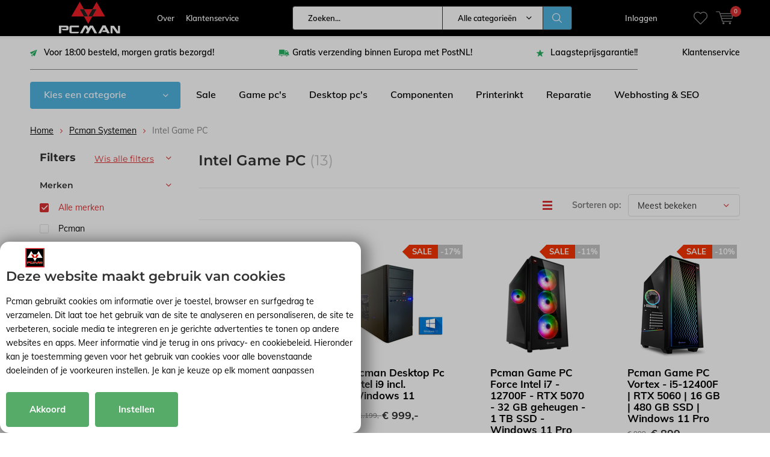

--- FILE ---
content_type: text/html;charset=utf-8
request_url: https://www.pcman.nl/pcman-systemen/intel-game-pc/
body_size: 26919
content:
<!doctype html>
<html lang="nl" class="  no-mobile ">
	<head>
        
               <meta charset="utf-8"/>
<!-- [START] 'blocks/head.rain' -->
<!--

  (c) 2008-2026 Lightspeed Netherlands B.V.
  http://www.lightspeedhq.com
  Generated: 21-01-2026 @ 03:07:54

-->
<link rel="canonical" href="https://www.pcman.nl/pcman-systemen/intel-game-pc/"/>
<link rel="alternate" href="https://www.pcman.nl/index.rss" type="application/rss+xml" title="Nieuwe producten"/>
<link href="https://cdn.webshopapp.com/assets/cookielaw.css?2025-02-20" rel="stylesheet" type="text/css"/>
<meta name="robots" content="noodp,noydir"/>
<meta name="google-site-verification" content="GR5LPuSSQIKUqZJjG_Ap3rOfoUz41GYQxj849Ate_bQ"/>
<meta name="google-site-verification" content="DWUIA0Vk70VlkavDeznHU1xEZEOI9jwgHxUN36TIWL8"/>
<meta property="og:url" content="https://www.pcman.nl/pcman-systemen/intel-game-pc/?source=facebook"/>
<meta property="og:site_name" content="Pcman"/>
<meta property="og:title" content="Intel Game PC"/>
<meta property="og:description" content="Wat begon als een gespecialiseerde webshop voor computers en accessoires, is uitgegroeid tot een veelzijdige online winkel met een breed en verrassend assortime"/>
<script src="https://app.dmws.plus/shop-assets/279462/dmws-plus-loader.js?id=8d28f696ccb1865977e75f6d0dd1bb80"></script>
<!--[if lt IE 9]>
<script src="https://cdn.webshopapp.com/assets/html5shiv.js?2025-02-20"></script>
<![endif]-->
<!-- [END] 'blocks/head.rain' -->
		<meta charset="utf-8">
		<meta http-equiv="x-ua-compatible" content="ie=edge">
		<title>Intel Game PC - Pcman</title>
		<meta name="description" content="Wat begon als een gespecialiseerde webshop voor computers en accessoires, is uitgegroeid tot een veelzijdige online winkel met een breed en verrassend assortime">
		<meta name="keywords" content="Intel, Game, PC, Pcman Game PC Hardware Laptop Desktop Reparaties">
		<meta name="theme-color" content="#ffffff">
		<meta name="MobileOptimized" content="320">
		<meta name="HandheldFriendly" content="true">
		<meta name="viewport" content="width=device-width, initial-scale=1, initial-scale=1, minimum-scale=1, maximum-scale=1, user-scalable=no">
		<meta name="author" content="https://www.dmws.nl/">
		  	<script>
      "use strict"
			function loadJS(src, onload) {
				var script = document.createElement('script')
				script.src = src
				script.onload = onload
				;(document.body || document.head).appendChild(script)
				script = null
			}
			(function () {
				var fontToLoad1 = "Muli",
					fontToLoad2 = "Montserrat"

				if (sessionStorage.font1 === fontToLoad1 && sessionStorage.font2 === fontToLoad2) {
					document.documentElement.className += " wf-active"
					return
				} else if ("fonts" in document) {
					var fontsToLoad = [document.fonts.load("300 1em 'Muli'"), document.fonts.load("400 1em 'Muli'"),
					document.fonts.load("500 1em 'Muli'"), document.fonts.load("600 1em 'Muli'"), document.fonts.load("700 1em 'Muli'"),
					document.fonts.load("800 1em 'Muli'"), document.fonts.load("900 1em 'Muli'"),
					document.fonts.load("300 1em 'Montserrat'"), document.fonts.load("400 1em 'Montserrat'"),
					document.fonts.load("500 1em 'Montserrat'"), document.fonts.load("600 1em 'Montserrat'"), document.fonts.load("700 1em 'Montserrat'"),
					document.fonts.load("800 1em 'Montserrat'"), document.fonts.load("900 1em 'Montserrat'")]
					Promise.all(fontsToLoad).then(function () {
						document.documentElement.className += " wf-active"
						try {
							sessionStorage.font1 = fontToLoad1
							sessionStorage.font2 = fontToLoad2
						} catch (e) { /* private safari */ }
					})
				} else {
					// use fallback
					loadJS('https://cdnjs.cloudflare.com/ajax/libs/fontfaceobserver/2.1.0/fontfaceobserver.js', function () {
						var fontsToLoad = []
						for (var i = 3; i <= 9; ++i) {
							fontsToLoad.push(new FontFaceObserver(fontToLoad1, { weight: i * 100 }).load())
							fontsToLoad.push(new FontFaceObserver(fontToLoad2, { weight: i * 100 }).load())
						}
						Promise.all(fontsToLoad).then(function () {
							document.documentElement.className += " wf-active"
							try {
								sessionStorage.font1 = fontToLoad1
								sessionStorage.font2 = fontToLoad2
							} catch (e) { /* private safari */ }
						});
					})
				}
			})();
    </script>
	
		<link rel="preload" href="https://cdn.webshopapp.com/shops/279462/themes/177449/assets/main-minified.css?20260115141617?1536" as="style">
		<link rel="preload" href="https://cdn.webshopapp.com/shops/279462/themes/177449/assets/settings.css?20260115141617" as="style">
		<link rel="stylesheet" async media="screen" href="https://cdn.webshopapp.com/shops/279462/themes/177449/assets/main-minified.css?20260115141617?1536">
		    <link rel="stylesheet" media="screen" href="https://cdn.webshopapp.com/shops/279462/themes/177449/assets/custompcman.css?20260115141617">    

    <link rel="stylesheet" async href="https://cdn.webshopapp.com/shops/279462/themes/177449/assets/settings.css?20260115141617" />
     		<link rel="preload" href="https://ajax.googleapis.com/ajax/libs/jquery/2.2.4/jquery.min.js" as="script">
		<link rel="preload" href="https://cdn.webshopapp.com/shops/279462/themes/177449/assets/custom.css?20260115141617" as="style">
		<link rel="preload" href="https://cdn.webshopapp.com/shops/279462/themes/177449/assets/cookie.js?20260115141617" as="script">
		<link rel="preload" href="https://cdn.webshopapp.com/shops/279462/themes/177449/assets/scripts.js?20260115141617" as="script">
		<link rel="preload" href="https://cdn.webshopapp.com/shops/279462/themes/177449/assets/fancybox.js?20260115141617" as="script">
		    				<link rel="preload" href="https://cdn.webshopapp.com/shops/279462/themes/177449/assets/dmws-gui.js?20260115141617" as="script">
		
		<script src="https://ajax.googleapis.com/ajax/libs/jquery/2.2.4/jquery.min.js"></script>
    	         
		<link rel="icon" type="image/x-icon" href="https://cdn.webshopapp.com/shops/279462/themes/177449/v/793282/assets/favicon.ico?20210725155322">
		<link rel="apple-touch-icon" href="https://cdn.webshopapp.com/shops/279462/themes/177449/v/793282/assets/favicon.ico?20210725155322">
		<meta property="og:title" content="Intel Game PC">
		<meta property="og:type" content="website"> 
		<meta property="og:description" content="Wat begon als een gespecialiseerde webshop voor computers en accessoires, is uitgegroeid tot een veelzijdige online winkel met een breed en verrassend assortime">
		<meta property="og:site_name" content="Pcman">
		<meta property="og:url" content="https://www.pcman.nl/">
    			<meta property="og:image" content="https://cdn.webshopapp.com/shops/279462/themes/177449/v/1491365/assets/banner-1.jpg?20220921154025">
        		<script type="application/ld+json">
			{
				"@context": "http://schema.org/",
				"@type": "Organization",
				"url": "https://www.pcman.nl/",
				"name": "Pcman",
				"legalName": "Pcman",
				"description": "Wat begon als een gespecialiseerde webshop voor computers en accessoires, is uitgegroeid tot een veelzijdige online winkel met een breed en verrassend assortime",
				"logo": "https://cdn.webshopapp.com/shops/279462/themes/177449/v/792761/assets/logo.png?20210723143142",
				"image": "https://cdn.webshopapp.com/shops/279462/themes/177449/v/1491365/assets/banner-1.jpg?20220921154025",
				"contactPoint": {
					"@type": "ContactPoint",
					"contactType": "Customer service",
					"telephone": "(+31) 085 004 65 11"
				},
				"address": {
					"@type": "PostalAddress",
					"streetAddress": "",
					"addressLocality": "",
					"addressRegion": "",
					"postalCode": "",
					"addressCountry": ""
				}
			}
		</script>
    <meta name="msapplication-config" content="https://cdn.webshopapp.com/shops/279462/themes/177449/assets/browserconfig.xml?20260115141617">
<meta property="og:title" content="Intel Game PC">
<meta property="og:type" content="website"> 
<meta property="og:description" content="Wat begon als een gespecialiseerde webshop voor computers en accessoires, is uitgegroeid tot een veelzijdige online winkel met een breed en verrassend assortime">
<meta property="og:site_name" content="Pcman">
<meta property="og:url" content="https://www.pcman.nl/">
<meta property="og:image" content="https://cdn.webshopapp.com/shops/279462/themes/177449/assets/first-image-1.jpg?20260115141617">
<meta name="twitter:title" content="Intel Game PC">
<meta name="twitter:description" content="Wat begon als een gespecialiseerde webshop voor computers en accessoires, is uitgegroeid tot een veelzijdige online winkel met een breed en verrassend assortime">
<meta name="twitter:site" content="Pcman">
<meta name="twitter:card" content="https://cdn.webshopapp.com/shops/279462/themes/177449/v/792761/assets/logo.png?20210723143142">
<meta name="twitter:image" content="https://cdn.webshopapp.com/shops/279462/themes/177449/assets/first-image-1.jpg?20260115141617">
<script type="application/ld+json">
  [
        {
      "@context": "http://schema.org/",
      "@type": "Organization",
      "url": "https://www.pcman.nl/",
      "name": "Pcman",
      "legalName": "Pcman",
      "description": "Wat begon als een gespecialiseerde webshop voor computers en accessoires, is uitgegroeid tot een veelzijdige online winkel met een breed en verrassend assortime",
      "logo": "https://cdn.webshopapp.com/shops/279462/themes/177449/v/792761/assets/logo.png?20210723143142",
      "image": "https://cdn.webshopapp.com/shops/279462/themes/177449/assets/first-image-1.jpg?20260115141617",
      "contactPoint": {
        "@type": "ContactPoint",
        "contactType": "Customer service",
        "telephone": "(+31) 085 004 65 11"
      },
      "address": {
        "@type": "PostalAddress",
        "streetAddress": "Bettinkhorst 15 ",
        "addressLocality": "Nederland",
        "postalCode": "7207 BP Zutphen",
        "addressCountry": "NL"
      }
            
    },
    { 
      "@context": "http://schema.org", 
      "@type": "WebSite", 
      "url": "https://www.pcman.nl/", 
      "name": "Pcman",
      "description": "Wat begon als een gespecialiseerde webshop voor computers en accessoires, is uitgegroeid tot een veelzijdige online winkel met een breed en verrassend assortime",
      "author": [
        {
          "@type": "Organization",
          "url": "https://www.dmws.nl/",
          "name": "DMWS B.V.",
          "address": {
            "@type": "PostalAddress",
            "streetAddress": "Klokgebouw 195 (Strijp-S)",
            "addressLocality": "Eindhoven",
            "addressRegion": "NB",
            "postalCode": "5617 AB",
            "addressCountry": "NL"
          }
        }
      ]
    }
  ]
</script>	</head>
	<body>
       <ul class="hidden-data hidden"><li>279462</li><li>177449</li><li>ja</li><li>nl</li><li>live</li><li>algemeen//pcman/nl</li><li>https://www.pcman.nl/</li></ul><div id="root"><header id="top"><p id="logo"><a href="https://www.pcman.nl/" accesskey="h"><img class="desktop-only" src="https://cdn.webshopapp.com/shops/279462/themes/177449/v/792761/assets/logo.png?20210723143142" alt="Pcman" width="190" height="60"><img class="desktop-hide" src="https://cdn.webshopapp.com/shops/279462/themes/177449/v/793282/assets/logo-mobile.png?20210725155322" alt="Pcman" width="190" height="60"></a></p><nav id="skip"><ul><li><a href="#nav" accesskey="n">Skip to navigation (n)</a></li><li><a href="#content" accesskey="c">Skip to content (c)</a></li><li><a href="#footer" accesskey="f">Skip to footer (f)</a></li></ul></nav><nav id="nav"><ul><li><a accesskey="1" href="/service/about">Over </a><em>(1)</em></li><li><a accesskey="2" href="/service">Klantenservice</a><em>(2)</em></li></ul><form action="https://www.pcman.nl/search/" method="post" id="formSearch" class="untouched"><h5>Zoeken</h5><p><label for="q">Zoeken...</label><input type="search" id="q" name="q" value="" placeholder="Zoeken..." autocomplete="off"></p><p class="desktop-only"><label for="sb" class="hidden">Alle categorieën</label><select id="sb" name="sb" onchange="cat();"><option value="https://www.pcman.nl/search/">Alle categorieën</option><option value="https://www.pcman.nl/sale/" class="cat-11744581">Sale</option><option value="https://www.pcman.nl/game-pc/" class="cat-8556911">Game PC</option><option value="https://www.pcman.nl/pcman-systemen/" class="cat-9795874">Pcman Systemen</option><option value="https://www.pcman.nl/componenten/" class="cat-8557115">Componenten</option><option value="https://www.pcman.nl/notebooks-en-tablets/" class="cat-8557226">Notebooks en tablets</option><option value="https://www.pcman.nl/beeld-en-geluid/" class="cat-8557163">Beeld en geluid</option><option value="https://www.pcman.nl/invoerapparaten/" class="cat-8557448">Invoerapparaten</option><option value="https://www.pcman.nl/netwerk/" class="cat-8822893">Netwerk</option><option value="https://www.pcman.nl/accessoires/" class="cat-8557463">Accessoires</option><option value="https://www.pcman.nl/opslagmedia/" class="cat-8557550">Opslagmedia</option><option value="https://www.pcman.nl/printers/" class="cat-8557568">Printers</option><option value="https://www.pcman.nl/outlet/" class="cat-8560097">Outlet</option><option value="https://www.pcman.nl/kabel-en-adapters/" class="cat-8822806">Kabel en adapters</option><option value="https://www.pcman.nl/dvds/" class="cat-11112375">DVD&#039;s</option><option value="https://www.pcman.nl/pcman-producten/" class="cat-10953530">Pcman producten</option><option value="https://www.pcman.nl/domotica/" class="cat-11933189">Domotica</option><option value="https://www.pcman.nl/repair/" class="cat-12467797">Repair</option><option value="https://www.pcman.nl/top-deals/" class="cat-12848679">Top Deals</option><option value="https://www.pcman.nl/rekenmachines/" class="cat-13050673">Rekenmachines</option><option value="https://www.pcman.nl/tuin-en-terras/" class="cat-13054333">Tuin en Terras</option><option value="https://www.pcman.nl/persoonlijke-verzorging/" class="cat-13054350">Persoonlijke verzorging</option><option value="https://www.pcman.nl/keuken/" class="cat-13054455">Keuken </option><option value="https://www.pcman.nl/gadgets/" class="cat-13057975">Gadgets</option><option value="https://www.pcman.nl/huishouden/" class="cat-13059002">Huishouden</option><option value="https://www.pcman.nl/klussen/" class="cat-13059466">Klussen</option><option value="https://www.pcman.nl/dierbenodigdheden/" class="cat-13059469">Dierbenodigdheden </option><option value="https://www.pcman.nl/boeken/" class="cat-13059476">Boeken</option><option value="https://www.pcman.nl/gameconsoles/" class="cat-13059478">Gameconsoles</option><option value="https://www.pcman.nl/speelgoed/" class="cat-13070700">Speelgoed</option></select></p><p><button type="submit" title="Zoeken" disabled="disabled">Zoeken</button></p><ul class="list-cart"></ul><div class="tags desktop-hide"><h5>Tags</h5><ul class="list-tags"><li><a href="https://www.pcman.nl/tags/c13/">C13 <span>(1)</span></a></li><li><a href="https://www.pcman.nl/tags/schuko/">Schuko <span>(1)</span></a></li><li><a href="https://www.pcman.nl/tags/netsnoer/">netsnoer <span>(1)</span></a></li><li><a href="https://www.pcman.nl/tags/stroomkabel/">stroomkabel <span>(1)</span></a></li></ul></div></form><ul><li class="search"><a accesskey="5" href="./"><i class="icon-zoom"></i><span>Zoeken</span></a><em>(5)</em></li><!--<li class="compare mobile-only"><a accesskey="5" href="./"><i class="icon-chart"></i><span>vergelijk</span></a><em>(5)</em></li>--><li class="user"><a accesskey="6" href="https://www.pcman.nl/account/login/"><i class="icon-user-outline"></i> 
          Inloggen
        </a><em>(6)</em><div><div class="double"><form method="post" id="formLogin" action="https://www.pcman.nl/account/loginPost/?return=https://www.pcman.nl/pcman-systemen/intel-game-pc/"><h5>Inloggen</h5><p><label for="formLoginEmail">E-mailadres</label><input type="email" id="formLoginEmail" name="email" placeholder="E-mailadres" autocomplete='email' required></p><p><label for="formLoginPassword">Wachtwoord</label><input type="password" id="formLoginPassword" name="password" placeholder="Wachtwoord" autocomplete="current-password" required><a href="https://www.pcman.nl/account/password/">Wachtwoord vergeten?</a></p><p><input type="hidden" name="key" value="378e5f27fe1046c4264ddb2b98e1c91c" /><input type="hidden" name="type" value="login" /><button type="submit" onclick="$('#formLogin').submit(); return false;">Inloggen</button></p></form><div><h5>Nieuwe klant?</h5><ul class="list-checks"><li>Al je orders en retouren op één plek</li><li>Het bestelproces gaat nog sneller</li><li>Je winkelwagen is altijd en overal opgeslagen</li></ul><p class="link-btn"><a class="a" href="https://www.pcman.nl/account/register/">Account aanmaken</a></p></div></div></div></li><li class="menu"><a accesskey="7" href="./"><i class="icon-menu"></i>
          Menu
        </a><em>(7)</em></li><li class="favorites br"><a accesskey="8" href="https://www.pcman.nl/account/wishlist/"><i class="icon-heart-outline"></i><span>wishlist</span></a></li><li class="cart"><a accesskey="9" href="./"><i class="icon-cart"></i><span>Winkelwagen</span><span class="qty">0</span></a><em>(9)</em><div><h5>Mijn winkelwagen</h5><ul class="list-cart"><li><a href="https://www.pcman.nl/session/back/"><span class="img"><img src="https://cdn.webshopapp.com/shops/279462/themes/177449/assets/empty-cart.svg?20260115141617" alt="Empty cart" width="43" height="46"></span><span class="title">Geen producten gevonden...</span><span class="desc">Er zitten geen producten in uw winkelwagen. Misschien is het artikel dat u had gekozen uitverkocht.</span></a></li></ul></div></li></ul><div class="nav-main"><ul><li><a>Menu</a><ul><li><a href="https://www.pcman.nl/sale/"><span class="img"><img src="https://cdn.webshopapp.com/shops/279462/files/445730189/64x44x2/sale.jpg" alt="Sale" width="32" height="22"></span>Sale</a></li><li><a href="https://www.pcman.nl/game-pc/"><span class="img"><img src="https://cdn.webshopapp.com/shops/279462/files/445730233/64x44x2/game-pc.jpg" alt="Game PC" width="32" height="22"></span>Game PC</a></li><li><a href="https://www.pcman.nl/pcman-systemen/"><span class="img"><img src="https://cdn.webshopapp.com/shops/279462/files/312959161/64x44x2/pcman-systemen.jpg" alt="Pcman Systemen" width="32" height="22"></span>Pcman Systemen</a><ul><li class="strong"><a href="https://www.pcman.nl/pcman-systemen/">Pcman Systemen</a></li><li><a href="https://www.pcman.nl/pcman-systemen/amd-game-pc/">AMD Game PC</a></li><li><a href="https://www.pcman.nl/pcman-systemen/intel-game-pc/">Intel Game PC</a></li><li><a href="https://www.pcman.nl/pcman-systemen/desktop-pc/">Desktop PC</a></li></ul></li><li><a href="https://www.pcman.nl/componenten/"><span class="img"><img src="https://cdn.webshopapp.com/shops/279462/files/312950769/64x44x2/componenten.jpg" alt="Componenten" width="32" height="22"></span>Componenten</a><ul><li class="strong"><a href="https://www.pcman.nl/componenten/">Componenten</a></li><li><a href="https://www.pcman.nl/componenten/solid-state-drives/">Solid-state drives</a></li><li><a href="https://www.pcman.nl/componenten/interne-harde-schijven/">Interne harde schijven</a></li><li><a href="https://www.pcman.nl/componenten/geheugenmodules/">Geheugenmodules</a></li><li><a href="https://www.pcman.nl/componenten/moederborden/">Moederborden</a></li><li><a href="https://www.pcman.nl/componenten/processoren/">Processoren</a></li><li><a href="https://www.pcman.nl/componenten/videokaarten/">Videokaarten</a></li><li><a href="https://www.pcman.nl/componenten/computerbehuizingen/">Computerbehuizingen</a></li><li><a href="https://www.pcman.nl/componenten/voedingen/">Voedingen</a></li><li><a href="https://www.pcman.nl/componenten/hardwarekoeling/">Hardwarekoeling</a></li><li><a href="https://www.pcman.nl/componenten/computer-vloeibare-koeling/">Computer vloeibare koeling</a></li><li><a href="https://www.pcman.nl/componenten/geluidskaarten/">Geluidskaarten</a></li><li><a href="https://www.pcman.nl/componenten/netvoedingen-en-inverters/">Netvoedingen en inverters</a></li><li><a href="https://www.pcman.nl/componenten/optische-schijfstations/">Optische schijfstations</a></li></ul></li><li><a href="https://www.pcman.nl/notebooks-en-tablets/"><span class="img"><img src="https://cdn.webshopapp.com/shops/279462/files/312951937/64x44x2/notebooks-en-tablets.jpg" alt="Notebooks en tablets" width="32" height="22"></span>Notebooks en tablets</a><ul><li class="strong"><a href="https://www.pcman.nl/notebooks-en-tablets/">Notebooks en tablets</a></li><li><a href="https://www.pcman.nl/notebooks-en-tablets/notebooks/">Notebooks</a></li><li><a href="https://www.pcman.nl/notebooks-en-tablets/tablets/">Tablets</a></li><li><a href="https://www.pcman.nl/notebooks-en-tablets/notebook-koelers/">Notebook koelers</a></li><li><a href="https://www.pcman.nl/notebooks-en-tablets/smartphones/">Smartphones</a></li><li><a href="https://www.pcman.nl/notebooks-en-tablets/garantie-en-supportuitbreidingen/">Garantie- en supportuitbreidingen</a></li><li><a href="https://www.pcman.nl/notebooks-en-tablets/dockingstations-voor-mobiel-apparaat/">Dockingstations voor mobiel apparaat</a></li><li><a href="https://www.pcman.nl/notebooks-en-tablets/schermbeschermers-voor-mobiele-telefoons/">Schermbeschermers voor mobiele telefoons</a></li></ul></li><li><a href="https://www.pcman.nl/beeld-en-geluid/"><span class="img"><img src="https://cdn.webshopapp.com/shops/279462/files/312951639/64x44x2/beeld-en-geluid.jpg" alt="Beeld en geluid" width="32" height="22"></span>Beeld en geluid</a><ul><li class="strong"><a href="https://www.pcman.nl/beeld-en-geluid/">Beeld en geluid</a></li><li><a href="https://www.pcman.nl/beeld-en-geluid/monitoren-en-displays/">Monitoren en displays</a></li><li><a href="https://www.pcman.nl/beeld-en-geluid/headsets/">Headsets</a></li><li><a href="https://www.pcman.nl/beeld-en-geluid/koptelefoons/">Koptelefoons</a></li><li><a href="https://www.pcman.nl/beeld-en-geluid/mobiele-hoofdtelefoons/">Mobiele hoofdtelefoons</a></li><li><a href="https://www.pcman.nl/beeld-en-geluid/webcams/">Webcams</a></li><li><a href="https://www.pcman.nl/beeld-en-geluid/luidsprekers/">Luidsprekers</a></li><li><a href="https://www.pcman.nl/beeld-en-geluid/luidspreker-sets/">Luidspreker sets</a></li><li><a href="https://www.pcman.nl/beeld-en-geluid/draagbare-luidsprekers/">Draagbare luidsprekers</a></li><li><a href="https://www.pcman.nl/beeld-en-geluid/microfoons/">Microfoons</a></li><li><a href="https://www.pcman.nl/beeld-en-geluid/led-tvs/">LED-tv&#039;s</a></li><li><a href="https://www.pcman.nl/beeld-en-geluid/geluid-speakers/">Geluid-speakers</a></li><li><a href="https://www.pcman.nl/beeld-en-geluid/hoofdtelefoons-headsets/">Hoofdtelefoons/headsets</a></li><li><a href="https://www.pcman.nl/beeld-en-geluid/video-capture-boards/">Video capture boards</a></li><li><a href="https://www.pcman.nl/beeld-en-geluid/cameras-voor-videoconferentie/">Camera&#039;s voor videoconferentie</a></li><li><a href="https://www.pcman.nl/beeld-en-geluid/video-conferentie-systemen/">Video conferentie systemen</a></li><li><a href="https://www.pcman.nl/beeld-en-geluid/smart-tv-dongles/">Smart TV-dongles</a></li><li><a href="https://www.pcman.nl/beeld-en-geluid/usb-grafische-adapters/">USB grafische adapters</a></li><li><a href="https://www.pcman.nl/beeld-en-geluid/smart-tv-boxen/">Smart TV-boxen</a></li><li><a href="https://www.pcman.nl/beeld-en-geluid/luidsprekertelefoons/">Luidsprekertelefoons</a></li><li><a href="https://www.pcman.nl/beeld-en-geluid/cameraophangaccessoires/">Cameraophangaccessoires</a></li><li><a href="https://www.pcman.nl/beeld-en-geluid/accessoires-voor-videoconferenties/">Accessoires voor videoconferenties</a></li><li><a href="https://www.pcman.nl/beeld-en-geluid/actiesport-cameras/">Actiesport cameras</a></li><li><a href="https://www.pcman.nl/beeld-en-geluid/soundbar-luidsprekers/">Soundbar luidsprekers</a></li><li><a href="https://www.pcman.nl/beeld-en-geluid/draadloze-beeldschermadapters/">Draadloze beeldschermadapters</a></li><li><a href="https://www.pcman.nl/beeld-en-geluid/dataprojectoren/">Dataprojectoren</a></li><li><a href="https://www.pcman.nl/beeld-en-geluid/ip-telefoons/">IP telefoons</a></li><li><a href="https://www.pcman.nl/beeld-en-geluid/foto/">Foto</a></li></ul></li><li><a href="https://www.pcman.nl/invoerapparaten/"><span class="img"><img src="https://cdn.webshopapp.com/shops/279462/files/312952737/64x44x2/invoerapparaten.jpg" alt="Invoerapparaten" width="32" height="22"></span>Invoerapparaten</a><ul><li class="strong"><a href="https://www.pcman.nl/invoerapparaten/">Invoerapparaten</a></li><li><a href="https://www.pcman.nl/invoerapparaten/muizen/">Muizen</a></li><li><a href="https://www.pcman.nl/invoerapparaten/toetsenborden/">Toetsenborden</a></li><li><a href="https://www.pcman.nl/invoerapparaten/numerieke-toetsenborden/">Numerieke toetsenborden</a></li><li><a href="https://www.pcman.nl/invoerapparaten/game-controllers-spelbesturing/">Game controllers/spelbesturing</a></li><li><a href="https://www.pcman.nl/invoerapparaten/muizen-bedraad/">Muizen bedraad</a></li><li><a href="https://www.pcman.nl/invoerapparaten/muizen-draadloos/">Muizen draadloos</a></li><li><a href="https://www.pcman.nl/invoerapparaten/toetsenborden-voor-mobiel-apparaat/">Toetsenborden voor mobiel apparaat</a></li></ul></li><li><a href="https://www.pcman.nl/netwerk/"><span class="img"><img src="https://cdn.webshopapp.com/shops/279462/files/312955291/64x44x2/netwerk.jpg" alt="Netwerk" width="32" height="22"></span>Netwerk</a><ul><li class="strong"><a href="https://www.pcman.nl/netwerk/">Netwerk</a></li><li><a href="https://www.pcman.nl/netwerk/draadloze-routers/">Draadloze routers</a></li><li><a href="https://www.pcman.nl/netwerk/bedrade-routers/">Bedrade routers</a></li><li><a href="https://www.pcman.nl/netwerk/wlan-access-points/">WLAN access points</a></li><li><a href="https://www.pcman.nl/netwerk/netwerkextenders/">Netwerkextenders</a></li><li><a href="https://www.pcman.nl/netwerk/netwerkkaarten-adapters/">Netwerkkaarten &amp; -adapters</a></li><li><a href="https://www.pcman.nl/netwerk/netwerkswitches/">Netwerkswitches</a></li><li><a href="https://www.pcman.nl/netwerk/data-opslag-servers/">Data-opslag-servers</a></li><li><a href="https://www.pcman.nl/netwerk/bridges-en-repeaters/">Bridges en repeaters</a></li><li><a href="https://www.pcman.nl/netwerk/antennes/">Antennes</a></li><li><a href="https://www.pcman.nl/netwerk/poe-adapters-injectoren/">PoE adapters &amp; injectoren</a></li><li><a href="https://www.pcman.nl/netwerk/powerline-netwerkadapters/">PowerLine-netwerkadapters</a></li><li><a href="https://www.pcman.nl/netwerk/netwerk-transceiver-modules/">Netwerk transceiver modules</a></li><li><a href="https://www.pcman.nl/netwerk/gateways-controllers/">Gateways/controllers</a></li><li><a href="https://www.pcman.nl/netwerk/netwerk-media-converters/">Netwerk media converters</a></li><li><a href="https://www.pcman.nl/netwerk/netwerk-splitters/">Netwerk splitters</a></li><li><a href="https://www.pcman.nl/netwerk/netwerkkaarten-wlan/">Netwerkkaarten WLAN</a></li><li><a href="https://www.pcman.nl/netwerk/netwerk-powerline/">Netwerk Powerline</a></li><li><a href="https://www.pcman.nl/netwerk/netwerkrouters-lan/">Netwerkrouters LAN</a></li><li><a href="https://www.pcman.nl/netwerk/netwerkrouters-wlan/">Netwerkrouters WLAN</a></li><li><a href="https://www.pcman.nl/netwerk/draadloze-presenters/">Draadloze presenters</a></li><li><a href="https://www.pcman.nl/netwerk/draadloze-toegangspunten-waps/">Draadloze toegangspunten (WAP&#039;s)</a></li><li><a href="https://www.pcman.nl/netwerk/mesh-wifi-systemen/">Mesh-wifi-systemen</a></li><li><a href="https://www.pcman.nl/netwerk/netwerkbewakingservers/">Netwerkbewakingservers</a></li><li><a href="https://www.pcman.nl/netwerk/wi-fi-signaalversterkers/">Wi-Fi-signaalversterkers</a></li><li><a href="https://www.pcman.nl/netwerk/accessoires-wlan-toegangspunt/">Accessoires WLAN-toegangspunt</a></li><li><a href="https://www.pcman.nl/netwerk/bridges-repeaters/">Bridges &amp; repeaters</a></li><li><a href="https://www.pcman.nl/netwerk/netwerkswitch-modules/">Netwerkswitch modules</a></li></ul></li><li><a href="https://www.pcman.nl/accessoires/"><span class="img"><img src="https://cdn.webshopapp.com/shops/279462/files/312953177/64x44x2/accessoires.jpg" alt="Accessoires" width="32" height="22"></span>Accessoires</a><ul><li class="strong"><a href="https://www.pcman.nl/accessoires/">Accessoires</a></li><li><a href="https://www.pcman.nl/accessoires/muismatten/">Muismatten</a></li><li><a href="https://www.pcman.nl/accessoires/rugzakken/">Rugzakken</a></li><li><a href="https://www.pcman.nl/accessoires/tabletbehuizingen/">Tabletbehuizingen</a></li><li><a href="https://www.pcman.nl/accessoires/notebook-accessoires/">Notebook accessoires</a></li><li><a href="https://www.pcman.nl/accessoires/notebooktassen/">Notebooktassen</a></li><li><a href="https://www.pcman.nl/accessoires/lichtstrips/">Lichtstrips</a></li><li><a href="https://www.pcman.nl/accessoires/niet-oplaadbare-batterijen/">Niet-oplaadbare batterijen</a></li><li><a href="https://www.pcman.nl/accessoires/luchtdruksprays/">Luchtdruksprays</a></li><li><a href="https://www.pcman.nl/accessoires/geheugenkaartlezers/">Geheugenkaartlezers</a></li><li><a href="https://www.pcman.nl/accessoires/opladers-voor-mobiele-apparatuur/">Opladers voor mobiele apparatuur</a></li><li><a href="https://www.pcman.nl/accessoires/ups/">UPS</a></li><li><a href="https://www.pcman.nl/accessoires/afstandsbedieningen/">Afstandsbedieningen</a></li><li><a href="https://www.pcman.nl/accessoires/notebooksteunen-en-standaarden/">Notebooksteunen en -standaarden</a></li><li><a href="https://www.pcman.nl/accessoires/houders/">Houders</a></li><li><a href="https://www.pcman.nl/accessoires/flat-panel-bureausteunen/">Flat-panel-bureausteunen</a></li><li><a href="https://www.pcman.nl/accessoires/spanningsbeschermers/">Spanningsbeschermers</a></li><li><a href="https://www.pcman.nl/accessoires/computerreinigingskit/">Computerreinigingskit</a></li><li><a href="https://www.pcman.nl/accessoires/montagekits/">Montagekits</a></li><li><a href="https://www.pcman.nl/accessoires/rack-toebehoren/">Rack-toebehoren</a></li><li><a href="https://www.pcman.nl/accessoires/huishoudelijke-batterijen/">Huishoudelijke batterijen</a></li><li><a href="https://www.pcman.nl/accessoires/ventilatoren/">Ventilatoren</a></li><li><a href="https://www.pcman.nl/accessoires/tv-bevestigingen-11933125/">TV-bevestigingen</a></li><li><a href="https://www.pcman.nl/accessoires/computerreinigingskits/">Computerreinigingskits</a></li><li><a href="https://www.pcman.nl/accessoires/polssteunen/">Polssteunen</a></li><li><a href="https://www.pcman.nl/accessoires/heatsink-compounds/">Heatsink compounds</a></li><li><a href="https://www.pcman.nl/accessoires/afstandsbedieningextenders/">Afstandsbedieningextenders</a></li><li><a href="https://www.pcman.nl/accessoires/smartwatches/">Smartwatches</a></li><li><a href="https://www.pcman.nl/accessoires/elektrische-tandenborstels/">Elektrische tandenborstels</a></li><li><a href="https://www.pcman.nl/video-schakelaars/">Video schakelaars</a></li><li><a href="https://www.pcman.nl/accessoires/notebookstandaards/">Notebookstandaards</a></li><li><a href="https://www.pcman.nl/accessoires/energiedistributie-eenheden-pdus/">Energiedistributie-eenheden (PDU&#039;s)</a></li><li><a href="https://www.pcman.nl/accessoires/camera-drones/">Camera-drones</a></li><li><a href="https://www.pcman.nl/accessoires/accessoires-voor-monitorbevestigingen/">Accessoires voor monitorbevestigingen</a></li><li><a href="https://www.pcman.nl/accessoires/t-panel-vloerstandaard/">t-panel vloerstandaard</a></li><li><a href="https://www.pcman.nl/accessoires/ups-accus/">UPS-accu&#039;s</a></li><li><a href="https://www.pcman.nl/accessoires/virtuele-assistenten/">Virtuele assistenten</a></li><li><a href="https://www.pcman.nl/accessoires/computerkast-onderdelen/">Computerkast onderdelen</a></li><li><a href="https://www.pcman.nl/accessoires/papiervernietigers-ed/">Papiervernietigers e.d.</a></li><li><a href="https://www.pcman.nl/accessoires/stylus-pennen/">Stylus-pennen</a></li><li><a href="https://www.pcman.nl/accessoires/thermostaten/">Thermostaten</a></li><li><a href="https://www.pcman.nl/accessoires/electrische-verwarmingen/">Electrische verwarmingen</a></li><li><a href="https://www.pcman.nl/accessoires/lamineersystemen/">Lamineersystemen</a></li><li><a href="https://www.pcman.nl/accessoires/firewalls-hardware/">Firewalls (hardware)</a></li><li><a href="https://www.pcman.nl/accessoires/werbanks/">werbanks</a></li><li><a href="https://www.pcman.nl/accessoires/mobiele-telefoon-behuizingen/">Mobiele telefoon behuizingen</a></li><li><a href="https://www.pcman.nl/accessoires/accessoires-voor-mobiele-telefoonhoesjes/">Accessoires voor mobiele telefoonhoesjes</a></li><li><a href="https://www.pcman.nl/accessoires/ortklepbeschermer/">ortklepbeschermer</a></li><li><a href="https://www.pcman.nl/accessoires/beeldkranten/">Beeldkranten</a></li><li><a href="https://www.pcman.nl/accessoires/wekkers/">Wekkers</a></li><li><a href="https://www.pcman.nl/accessoires/hardware-koeling-accessoires/">Hardware koeling accessoires</a></li><li><a href="https://www.pcman.nl/accessoires/accessoires-voor-styluspennen/">Accessoires voor styluspennen</a></li><li><a href="https://www.pcman.nl/accessoires/toetsenbordaccessoires/">Toetsenbordaccessoires</a></li><li><a href="https://www.pcman.nl/accessoires/powerbanks/">Powerbanks</a></li><li><a href="https://www.pcman.nl/accessoires/poortklepbeschermer/">Poortklepbeschermer</a></li><li><a href="https://www.pcman.nl/accessoires/multimeters/">Multimeters</a></li><li><a href="https://www.pcman.nl/accessoires/zaklampen/">Zaklampen</a></li></ul></li><li><a href="https://www.pcman.nl/opslagmedia/"><span class="img"><img src="https://cdn.webshopapp.com/shops/279462/files/312953917/64x44x2/opslagmedia.jpg" alt="Opslagmedia" width="32" height="22"></span>Opslagmedia</a><ul><li class="strong"><a href="https://www.pcman.nl/opslagmedia/">Opslagmedia</a></li><li><a href="https://www.pcman.nl/opslagmedia/externe-harde-schijven/">Externe harde schijven</a></li><li><a href="https://www.pcman.nl/opslagmedia/usb-sticks/">USB-sticks</a></li><li><a href="https://www.pcman.nl/opslagmedia/hdd-ssd-dockingstations/">HDD/SSD-dockingstations</a></li><li><a href="https://www.pcman.nl/opslagmedia/opslagbehuizingen/">Opslagbehuizingen</a></li><li><a href="https://www.pcman.nl/opslagmedia/flashgeheugens/">Flashgeheugens</a></li><li><a href="https://www.pcman.nl/opslagmedia/externe-solide-state-drives/">Externe solide-state drives</a></li><li><a href="https://www.pcman.nl/opslagmedia/basisstations-voor-opslagstations/">Basisstations voor opslagstations</a></li></ul></li><li><a href="https://www.pcman.nl/printers/"><span class="img"><img src="https://cdn.webshopapp.com/shops/279462/files/312954087/64x44x2/printers.jpg" alt="Printers" width="32" height="22"></span>Printers</a><ul><li class="strong"><a href="https://www.pcman.nl/printers/">Printers</a></li><li><a href="https://www.pcman.nl/printers/multifunctionals/">Multifunctionals</a></li><li><a href="https://www.pcman.nl/printers/inktcartridges/">Inktcartridges</a></li><li><a href="https://www.pcman.nl/printers/inkjetprinters/">Inkjetprinters</a></li><li><a href="https://www.pcman.nl/printers/printerpapier/">Printerpapier</a></li><li><a href="https://www.pcman.nl/printers/laser-en-led-printers/">Laser- en LED printers</a></li><li><a href="https://www.pcman.nl/printers/tonercartridges/">Tonercartridges</a></li><li><a href="https://www.pcman.nl/printers/grootformaat-printers/">Grootformaat-printers</a></li><li><a href="https://www.pcman.nl/printers/laserprinters/">Laserprinters</a></li><li><a href="https://www.pcman.nl/printers/print-servers/">Print servers</a></li></ul></li><li><a href="https://www.pcman.nl/outlet/"><span class="img"><img src="https://cdn.webshopapp.com/shops/279462/files/313091025/64x44x2/outlet.jpg" alt="Outlet" width="32" height="22"></span>Outlet</a><ul><li class="strong"><a href="https://www.pcman.nl/outlet/">Outlet</a></li><li><a href="https://www.pcman.nl/outlet/laptops/">Laptops</a></li><li><a href="https://www.pcman.nl/outlet/pcs/">Pc&#039;s</a><ul><li class="strong"><a href="https://www.pcman.nl/outlet/pcs/">Pc&#039;s</a></li><li><a href="https://www.pcman.nl/outlet/pcs/cpu/">CPU</a></li></ul></li><li><a href="https://www.pcman.nl/outlet/ram-geheugen/">Ram Geheugen</a><ul><li class="strong"><a href="https://www.pcman.nl/outlet/ram-geheugen/">Ram Geheugen</a></li><li><a href="https://www.pcman.nl/outlet/ram-geheugen/ddr-3/">DDR 3</a></li><li><a href="https://www.pcman.nl/outlet/ram-geheugen/ddr-2/">DDR 2</a></li><li><a href="https://www.pcman.nl/outlet/ram-geheugen/ddr-4/">DDR 4</a></li></ul></li><li><a href="https://www.pcman.nl/outlet/kabels/">Kabels</a></li><li><a href="https://www.pcman.nl/outlet/iphones/">iPhones</a></li></ul></li><li><a href="https://www.pcman.nl/catalog/">Alle categorieën</a></li></ul></li></ul></div></nav><p id="back"><a href="https://www.pcman.nl/pcman-systemen/">Terug</a></p></header><main id="content" class=" "><div class="pretemplate-content "><div class="usp-container"><ul class="list-usp desktop-only"><li>
            	Voor 18:00 besteld, morgen gratis bezorgd!
          </li><li>
            	Gratis verzending binnen Europa met PostNL!
          </li><li>
            	Laagsteprijsgarantie!!
          </li></ul><ul class="list-usp list-usp-with-carousel desktop-hide"><div class="inner"><div class="item"><li>
                      Voor 18:00 besteld, morgen gratis bezorgd!
                  </li></div><div class="item"><li>
                      Gratis verzending binnen Europa met PostNL!
                  </li></div><div class="item"><li>
                      Laagsteprijsgarantie!!
                  </li></div></div></ul><p class="link-inline"><a href="/service">Klantenservice</a></p></div><nav class="nav-main desktop-only"><ul><li><a href="./">Kies een categorie</a><ul><li><a href="https://www.pcman.nl/sale/"><span class="img"><img src="https://cdn.webshopapp.com/shops/279462/files/445730189/64x44x2/sale.jpg" alt="Sale" width="32" height="22"></span>Sale</a></li><li><a href="https://www.pcman.nl/game-pc/"><span class="img"><img src="https://cdn.webshopapp.com/shops/279462/files/445730233/64x44x2/game-pc.jpg" alt="Game PC" width="32" height="22"></span>Game PC</a></li><li><a href="https://www.pcman.nl/pcman-systemen/"><span class="img"><img src="https://cdn.webshopapp.com/shops/279462/files/312959161/64x44x2/pcman-systemen.jpg" alt="Pcman Systemen" width="32" height="22"></span>Pcman Systemen</a><ul><li class="strong"><a href="https://www.pcman.nl/pcman-systemen/">Pcman Systemen</a></li><li><a href="https://www.pcman.nl/pcman-systemen/amd-game-pc/">AMD Game PC</a></li><li><a href="https://www.pcman.nl/pcman-systemen/intel-game-pc/">Intel Game PC</a></li><li><a href="https://www.pcman.nl/pcman-systemen/desktop-pc/">Desktop PC</a></li></ul></li><li><a href="https://www.pcman.nl/componenten/"><span class="img"><img src="https://cdn.webshopapp.com/shops/279462/files/312950769/64x44x2/componenten.jpg" alt="Componenten" width="32" height="22"></span>Componenten</a><ul><li class="strong"><a href="https://www.pcman.nl/componenten/">Componenten</a></li><li><a href="https://www.pcman.nl/componenten/solid-state-drives/">Solid-state drives</a></li><li><a href="https://www.pcman.nl/componenten/interne-harde-schijven/">Interne harde schijven</a></li><li><a href="https://www.pcman.nl/componenten/geheugenmodules/">Geheugenmodules</a></li><li><a href="https://www.pcman.nl/componenten/moederborden/">Moederborden</a></li><li><a href="https://www.pcman.nl/componenten/processoren/">Processoren</a></li><li><a href="https://www.pcman.nl/componenten/videokaarten/">Videokaarten</a></li><li><a href="https://www.pcman.nl/componenten/computerbehuizingen/">Computerbehuizingen</a></li><li><a href="https://www.pcman.nl/componenten/voedingen/">Voedingen</a></li><li><a href="https://www.pcman.nl/componenten/hardwarekoeling/">Hardwarekoeling</a></li><li><a href="https://www.pcman.nl/componenten/computer-vloeibare-koeling/">Computer vloeibare koeling</a></li><li><a href="https://www.pcman.nl/componenten/geluidskaarten/">Geluidskaarten</a></li><li><a href="https://www.pcman.nl/componenten/">Bekijk alles</a></li></ul></li><li><a href="https://www.pcman.nl/notebooks-en-tablets/"><span class="img"><img src="https://cdn.webshopapp.com/shops/279462/files/312951937/64x44x2/notebooks-en-tablets.jpg" alt="Notebooks en tablets" width="32" height="22"></span>Notebooks en tablets</a><ul><li class="strong"><a href="https://www.pcman.nl/notebooks-en-tablets/">Notebooks en tablets</a></li><li><a href="https://www.pcman.nl/notebooks-en-tablets/notebooks/">Notebooks</a></li><li><a href="https://www.pcman.nl/notebooks-en-tablets/tablets/">Tablets</a></li><li><a href="https://www.pcman.nl/notebooks-en-tablets/notebook-koelers/">Notebook koelers</a></li><li><a href="https://www.pcman.nl/notebooks-en-tablets/smartphones/">Smartphones</a></li><li><a href="https://www.pcman.nl/notebooks-en-tablets/garantie-en-supportuitbreidingen/">Garantie- en supportuitbreidingen</a></li><li><a href="https://www.pcman.nl/notebooks-en-tablets/dockingstations-voor-mobiel-apparaat/">Dockingstations voor mobiel apparaat</a></li><li><a href="https://www.pcman.nl/notebooks-en-tablets/schermbeschermers-voor-mobiele-telefoons/">Schermbeschermers voor mobiele telefoons</a></li></ul></li><li><a href="https://www.pcman.nl/beeld-en-geluid/"><span class="img"><img src="https://cdn.webshopapp.com/shops/279462/files/312951639/64x44x2/beeld-en-geluid.jpg" alt="Beeld en geluid" width="32" height="22"></span>Beeld en geluid</a><ul><li class="strong"><a href="https://www.pcman.nl/beeld-en-geluid/">Beeld en geluid</a></li><li><a href="https://www.pcman.nl/beeld-en-geluid/monitoren-en-displays/">Monitoren en displays</a></li><li><a href="https://www.pcman.nl/beeld-en-geluid/headsets/">Headsets</a></li><li><a href="https://www.pcman.nl/beeld-en-geluid/koptelefoons/">Koptelefoons</a></li><li><a href="https://www.pcman.nl/beeld-en-geluid/mobiele-hoofdtelefoons/">Mobiele hoofdtelefoons</a></li><li><a href="https://www.pcman.nl/beeld-en-geluid/webcams/">Webcams</a></li><li><a href="https://www.pcman.nl/beeld-en-geluid/luidsprekers/">Luidsprekers</a></li><li><a href="https://www.pcman.nl/beeld-en-geluid/luidspreker-sets/">Luidspreker sets</a></li><li><a href="https://www.pcman.nl/beeld-en-geluid/draagbare-luidsprekers/">Draagbare luidsprekers</a></li><li><a href="https://www.pcman.nl/beeld-en-geluid/microfoons/">Microfoons</a></li><li><a href="https://www.pcman.nl/beeld-en-geluid/led-tvs/">LED-tv&#039;s</a></li><li><a href="https://www.pcman.nl/beeld-en-geluid/geluid-speakers/">Geluid-speakers</a></li><li><a href="https://www.pcman.nl/beeld-en-geluid/">Bekijk alles</a></li></ul></li><li><a href="https://www.pcman.nl/invoerapparaten/"><span class="img"><img src="https://cdn.webshopapp.com/shops/279462/files/312952737/64x44x2/invoerapparaten.jpg" alt="Invoerapparaten" width="32" height="22"></span>Invoerapparaten</a><ul><li class="strong"><a href="https://www.pcman.nl/invoerapparaten/">Invoerapparaten</a></li><li><a href="https://www.pcman.nl/invoerapparaten/muizen/">Muizen</a></li><li><a href="https://www.pcman.nl/invoerapparaten/toetsenborden/">Toetsenborden</a></li><li><a href="https://www.pcman.nl/invoerapparaten/numerieke-toetsenborden/">Numerieke toetsenborden</a></li><li><a href="https://www.pcman.nl/invoerapparaten/game-controllers-spelbesturing/">Game controllers/spelbesturing</a></li><li><a href="https://www.pcman.nl/invoerapparaten/muizen-bedraad/">Muizen bedraad</a></li><li><a href="https://www.pcman.nl/invoerapparaten/muizen-draadloos/">Muizen draadloos</a></li><li><a href="https://www.pcman.nl/invoerapparaten/toetsenborden-voor-mobiel-apparaat/">Toetsenborden voor mobiel apparaat</a></li></ul></li><li><a href="https://www.pcman.nl/netwerk/"><span class="img"><img src="https://cdn.webshopapp.com/shops/279462/files/312955291/64x44x2/netwerk.jpg" alt="Netwerk" width="32" height="22"></span>Netwerk</a><ul><li class="strong"><a href="https://www.pcman.nl/netwerk/">Netwerk</a></li><li><a href="https://www.pcman.nl/netwerk/draadloze-routers/">Draadloze routers</a></li><li><a href="https://www.pcman.nl/netwerk/bedrade-routers/">Bedrade routers</a></li><li><a href="https://www.pcman.nl/netwerk/wlan-access-points/">WLAN access points</a></li><li><a href="https://www.pcman.nl/netwerk/netwerkextenders/">Netwerkextenders</a></li><li><a href="https://www.pcman.nl/netwerk/netwerkkaarten-adapters/">Netwerkkaarten &amp; -adapters</a></li><li><a href="https://www.pcman.nl/netwerk/netwerkswitches/">Netwerkswitches</a></li><li><a href="https://www.pcman.nl/netwerk/data-opslag-servers/">Data-opslag-servers</a></li><li><a href="https://www.pcman.nl/netwerk/bridges-en-repeaters/">Bridges en repeaters</a></li><li><a href="https://www.pcman.nl/netwerk/antennes/">Antennes</a></li><li><a href="https://www.pcman.nl/netwerk/poe-adapters-injectoren/">PoE adapters &amp; injectoren</a></li><li><a href="https://www.pcman.nl/netwerk/powerline-netwerkadapters/">PowerLine-netwerkadapters</a></li><li><a href="https://www.pcman.nl/netwerk/">Bekijk alles</a></li></ul></li><li><a href="https://www.pcman.nl/accessoires/"><span class="img"><img src="https://cdn.webshopapp.com/shops/279462/files/312953177/64x44x2/accessoires.jpg" alt="Accessoires" width="32" height="22"></span>Accessoires</a><ul><li class="strong"><a href="https://www.pcman.nl/accessoires/">Accessoires</a></li><li><a href="https://www.pcman.nl/accessoires/muismatten/">Muismatten</a></li><li><a href="https://www.pcman.nl/accessoires/rugzakken/">Rugzakken</a></li><li><a href="https://www.pcman.nl/accessoires/tabletbehuizingen/">Tabletbehuizingen</a></li><li><a href="https://www.pcman.nl/accessoires/notebook-accessoires/">Notebook accessoires</a></li><li><a href="https://www.pcman.nl/accessoires/notebooktassen/">Notebooktassen</a></li><li><a href="https://www.pcman.nl/accessoires/lichtstrips/">Lichtstrips</a></li><li><a href="https://www.pcman.nl/accessoires/niet-oplaadbare-batterijen/">Niet-oplaadbare batterijen</a></li><li><a href="https://www.pcman.nl/accessoires/luchtdruksprays/">Luchtdruksprays</a></li><li><a href="https://www.pcman.nl/accessoires/geheugenkaartlezers/">Geheugenkaartlezers</a></li><li><a href="https://www.pcman.nl/accessoires/opladers-voor-mobiele-apparatuur/">Opladers voor mobiele apparatuur</a></li><li><a href="https://www.pcman.nl/accessoires/ups/">UPS</a></li><li><a href="https://www.pcman.nl/accessoires/">Bekijk alles</a></li></ul></li><li><a href="https://www.pcman.nl/opslagmedia/"><span class="img"><img src="https://cdn.webshopapp.com/shops/279462/files/312953917/64x44x2/opslagmedia.jpg" alt="Opslagmedia" width="32" height="22"></span>Opslagmedia</a><ul><li class="strong"><a href="https://www.pcman.nl/opslagmedia/">Opslagmedia</a></li><li><a href="https://www.pcman.nl/opslagmedia/externe-harde-schijven/">Externe harde schijven</a></li><li><a href="https://www.pcman.nl/opslagmedia/usb-sticks/">USB-sticks</a></li><li><a href="https://www.pcman.nl/opslagmedia/hdd-ssd-dockingstations/">HDD/SSD-dockingstations</a></li><li><a href="https://www.pcman.nl/opslagmedia/opslagbehuizingen/">Opslagbehuizingen</a></li><li><a href="https://www.pcman.nl/opslagmedia/flashgeheugens/">Flashgeheugens</a></li><li><a href="https://www.pcman.nl/opslagmedia/externe-solide-state-drives/">Externe solide-state drives</a></li><li><a href="https://www.pcman.nl/opslagmedia/basisstations-voor-opslagstations/">Basisstations voor opslagstations</a></li></ul></li><li><a href="https://www.pcman.nl/printers/"><span class="img"><img src="https://cdn.webshopapp.com/shops/279462/files/312954087/64x44x2/printers.jpg" alt="Printers" width="32" height="22"></span>Printers</a><ul><li class="strong"><a href="https://www.pcman.nl/printers/">Printers</a></li><li><a href="https://www.pcman.nl/printers/multifunctionals/">Multifunctionals</a></li><li><a href="https://www.pcman.nl/printers/inktcartridges/">Inktcartridges</a></li><li><a href="https://www.pcman.nl/printers/inkjetprinters/">Inkjetprinters</a></li><li><a href="https://www.pcman.nl/printers/printerpapier/">Printerpapier</a></li><li><a href="https://www.pcman.nl/printers/laser-en-led-printers/">Laser- en LED printers</a></li><li><a href="https://www.pcman.nl/printers/tonercartridges/">Tonercartridges</a></li><li><a href="https://www.pcman.nl/printers/grootformaat-printers/">Grootformaat-printers</a></li><li><a href="https://www.pcman.nl/printers/laserprinters/">Laserprinters</a></li><li><a href="https://www.pcman.nl/printers/print-servers/">Print servers</a></li></ul></li><li><a href="https://www.pcman.nl/outlet/"><span class="img"><img src="https://cdn.webshopapp.com/shops/279462/files/313091025/64x44x2/outlet.jpg" alt="Outlet" width="32" height="22"></span>Outlet</a><ul><li class="strong"><a href="https://www.pcman.nl/outlet/">Outlet</a></li><li><a href="https://www.pcman.nl/outlet/laptops/">Laptops</a></li><li><a href="https://www.pcman.nl/outlet/pcs/">Pc&#039;s</a><ul><li class="strong"><a href="https://www.pcman.nl/outlet/pcs/">Pc&#039;s</a></li><li><a href="https://www.pcman.nl/outlet/pcs/cpu/">CPU</a></li></ul></li><li><a href="https://www.pcman.nl/outlet/ram-geheugen/">Ram Geheugen</a><ul><li class="strong"><a href="https://www.pcman.nl/outlet/ram-geheugen/">Ram Geheugen</a></li><li><a href="https://www.pcman.nl/outlet/ram-geheugen/ddr-3/">DDR 3</a></li><li><a href="https://www.pcman.nl/outlet/ram-geheugen/ddr-2/">DDR 2</a></li><li><a href="https://www.pcman.nl/outlet/ram-geheugen/ddr-4/">DDR 4</a></li></ul></li><li><a href="https://www.pcman.nl/outlet/kabels/">Kabels</a></li><li><a href="https://www.pcman.nl/outlet/iphones/">iPhones</a></li></ul></li><li><a href="https://www.pcman.nl/catalog/">Alle categorieën</a></li></ul></li><li><a href="https://www.pcman.nl/sale/" title="Sale">Sale</a></li><li><a href="https://www.pcman.nl/game-pc/" title="Game pc&#039;s">Game pc&#039;s</a></li><li><a href="https://www.pcman.nl/pcman-systemen/desktop-pc/" title="Desktop pc&#039;s">Desktop pc&#039;s</a></li><li><a href="https://www.pcman.nl/componenten/" title="Componenten">Componenten</a></li><li><a href="https://www.pcman.nl/" title="Printerinkt">Printerinkt</a></li><li><a href="https://www.pcman.nl/service/reparatie/" title="Reparatie">Reparatie</a></li><li><a href="https://www.pcman.nl/service/webdiensten/" title="Webhosting &amp; SEO">Webhosting &amp; SEO</a></li></ul></nav></div><nav class="breadcrumbs desktop-only"><ol><li><a href="https://www.pcman.nl/">Home</a></li><li><a href="https://www.pcman.nl/pcman-systemen/">Pcman Systemen</a></li><li>Intel Game PC</li></ol></nav><div class="cols-a"><article><header class="heading-collection overlay-c"><h1>Intel Game PC <span class="overlay-f regular">(13)</span></h1></header><form action="https://www.pcman.nl/pcman-systemen/intel-game-pc/" method="get" id="filter_form_customized" class="form-sort"><input type="hidden" name="mode" value="grid" id="filter_form_mode_customized" /><input type="hidden" name="max" value="3000" id="filter_form_max_customized" /><input type="hidden" name="min" value="0" id="filter_form_min_customized" /><h2>Filters <i class="icon-settings"></i></h2><p><label for="fsa">Sorteren op:</label><select id="sortselect" name="sort"><option data-icon="icon-decrease" value="default">Standaard</option><option data-icon="icon-decrease" value="popular" selected="selected">Meest bekeken</option><option data-icon="icon-decrease" value="newest">Nieuwste producten</option><option data-icon="icon-decrease" value="lowest">Laagste prijs</option><option data-icon="icon-decrease" value="highest">Hoogste prijs</option><option data-icon="icon-decrease" value="asc">Naam oplopend</option><option data-icon="icon-decrease" value="desc">Naam aflopend</option></select></p><p class="link-icon mobile-hide"><a href="https://www.pcman.nl/pcman-systemen/intel-game-pc/?mode=list"><span><span>Lijst</span></span><i class="icon-list"></i></a></p></form><ul class="list-collection    mobile-grid"><li class="data-product" data-url="https://www.pcman.nl/pcman-game-pc-h5-flow-rgb-wit-i5-12400f-rtx-3050.html?format=json"><ul class="img"><li><a href="https://www.pcman.nl/pcman-game-pc-h5-flow-rgb-wit-i5-12400f-rtx-3050.html"><img decoding="async" src="https://cdn.webshopapp.com/shops/279462/files/474120099/180x175x2/pcman-pcman-game-pc-h5-flow-rgb-wit-i5-12400f-nvid.jpg" alt="Pcman  Pcman Game PC H5 Flow RGB Wit - i5-12400F - Nvidia RTX 3050 - 16 GB geheugen - 480 GB SSD - Windows 11 Pro" width="180" height="175" decoding="async"></a></li></ul><h3><a href="https://www.pcman.nl/pcman-game-pc-h5-flow-rgb-wit-i5-12400f-rtx-3050.html">Pcman Game PC H5 Flow RGB Wit - i5-12400F - Nvidia RTX 3050 - 16 GB geheugen - 480 GB SSD - Windows 11 Pro</a></h3><p class="label a"><span>-18%</span> Sale</p><p class="price"><span>€ 1.099,-</span>     € 899,-  </p><p class="rating"><span data-val="0" data-of="5" class="rating-a"></span></p><p class="link"><a class="product-quicklook" href="./" data-popup="product-124782235">Quicklook</a></p><ul class="tools"><li><a href="https://www.pcman.nl/account/wishlistAdd/124782235/?variant_id=248475716"><i class="icon-heart-outline"></i><span><span>Aan verlanglijst toevoegen</span></span></a></li></ul><footer class="extra"><form action="https://www.pcman.nl/cart/add/248475716/" data-action="https://www.pcman.nl/cart/add/248475716/" id="product_configure_form_124782235" method="post"><p class="oos-collection overlay-d semi"><i class="icon-x-circle"></i> Niet op voorraad</p></form></footer></li><li class="data-product" data-url="https://www.pcman.nl/pcman-desktop-pc-intel-i9.html?format=json"><ul class="img"><li><a href="https://www.pcman.nl/pcman-desktop-pc-intel-i9.html"><img decoding="async" src="https://cdn.webshopapp.com/shops/279462/files/354404447/180x175x2/pcman-pcman-desktop-pc-intel-i9-incl-windows-11.jpg" alt="Pcman  Pcman Desktop Pc intel i9 incl. Windows 11" width="180" height="175" decoding="async"></a></li></ul><h3><a href="https://www.pcman.nl/pcman-desktop-pc-intel-i9.html">Pcman Desktop Pc intel i9 incl. Windows 11</a></h3><p class="label a"><span>-17%</span> Sale</p><p class="price"><span>€ 1.199,-</span>     € 999,-  </p><p class="rating"><span data-val="0" data-of="5" class="rating-a"></span></p><p class="link"><a class="product-quicklook" href="./" data-popup="product-117399331">Quicklook</a></p><ul class="tools"><li><a href="https://www.pcman.nl/account/wishlistAdd/117399331/?variant_id=235313711"><i class="icon-heart-outline"></i><span><span>Aan verlanglijst toevoegen</span></span></a></li></ul><footer class="extra"><form action="https://www.pcman.nl/cart/add/235313711/" data-action="https://www.pcman.nl/cart/add/235313711/" id="product_configure_form_117399331" method="post"><p class="oos-collection overlay-d semi"><i class="icon-x-circle"></i> Niet op voorraad</p></form></footer></li><li class="data-product" data-url="https://www.pcman.nl/pcman-game-pc-force-intel-i7-12700f-32gb-geheugen.html?format=json"><ul class="img"><li><a href="https://www.pcman.nl/pcman-game-pc-force-intel-i7-12700f-32gb-geheugen.html"><img decoding="async" src="https://cdn.webshopapp.com/shops/279462/files/428514616/180x175x2/pcman-pcman-game-pc-force-intel-i7-12700f-rtx-5070.jpg" alt="Pcman  Pcman Game PC Force Intel i7 - 12700F - RTX 5070 - 32 GB geheugen - 1 TB SSD - Windows 11 Pro" width="180" height="175" decoding="async"></a></li></ul><h3><a href="https://www.pcman.nl/pcman-game-pc-force-intel-i7-12700f-32gb-geheugen.html">Pcman Game PC Force Intel i7 - 12700F - RTX 5070 - 32 GB geheugen - 1 TB SSD - Windows 11 Pro</a></h3><p class="label a"><span>-11%</span> Sale</p><p class="price"><span>€ 1.899,-</span>     € 1.699,-  </p><p class="rating"><span data-val="0" data-of="5" class="rating-a"></span></p><p class="link"><a class="product-quicklook" href="./" data-popup="product-143292623">Quicklook</a></p><ul class="tools"><li><a href="https://www.pcman.nl/account/wishlistAdd/143292623/?variant_id=282923991"><i class="icon-heart-outline"></i><span><span>Aan verlanglijst toevoegen</span></span></a></li></ul><footer class="extra"><form action="https://www.pcman.nl/cart/add/282923991/" data-action="https://www.pcman.nl/cart/add/282923991/" id="product_configure_form_143292623" method="post"><p class="oos-collection overlay-d semi"><i class="icon-x-circle"></i> Niet op voorraad</p></form></footer></li><li class="data-product" data-url="https://www.pcman.nl/pcman-game-pc-vortex-rtx3060.html?format=json"><ul class="img"><li><a href="https://www.pcman.nl/pcman-game-pc-vortex-rtx3060.html"><img decoding="async" src="https://cdn.webshopapp.com/shops/279462/files/424342094/180x175x2/pcman-pcman-game-pc-vortex-i5-12400f-rtx-5060-16-g.jpg" alt="Pcman  Pcman Game PC Vortex - i5-12400F | RTX 5060 | 16 GB | 480 GB SSD | Windows 11 Pro" width="180" height="175" decoding="async"></a></li></ul><h3><a href="https://www.pcman.nl/pcman-game-pc-vortex-rtx3060.html">Pcman Game PC Vortex - i5-12400F | RTX 5060 | 16 GB | 480 GB SSD | Windows 11 Pro</a></h3><p class="label a"><span>-10%</span> Sale</p><p class="price"><span>€ 999,-</span>     € 899,-  </p><p class="rating"><span data-val="0" data-of="5" class="rating-a"></span></p><p class="link"><a class="product-quicklook" href="./" data-popup="product-134287309">Quicklook</a></p><ul class="tools"><li><a href="https://www.pcman.nl/account/wishlistAdd/134287309/?variant_id=265651006"><i class="icon-heart-outline"></i><span><span>Aan verlanglijst toevoegen</span></span></a></li></ul><footer class="extra"><form action="https://www.pcman.nl/cart/add/265651006/" data-action="https://www.pcman.nl/cart/add/265651006/" id="product_configure_form_134287309" method="post"><p class="oos-collection overlay-d semi"><i class="icon-x-circle"></i> Niet op voorraad</p></form></footer></li><li class="data-product" data-url="https://www.pcman.nl/pcman-game-pc-extreme-i9-14900-rtx-5070.html?format=json"><ul class="img"><li><a href="https://www.pcman.nl/pcman-game-pc-extreme-i9-14900-rtx-5070.html"><img decoding="async" src="https://cdn.webshopapp.com/shops/279462/files/432229111/180x175x2/pcman-pcman-game-pc-extreme-i9-14900f-rtx-5070ti-3.jpg" alt="Pcman  Pcman Game PC Extreme i9 14900F - RTX 5070TI - 32 GB DDR5 geheugen -  2 TB SSD - Wi-Fi 6 - Windows 11 Pro" width="180" height="175" decoding="async"></a></li></ul><h3><a href="https://www.pcman.nl/pcman-game-pc-extreme-i9-14900-rtx-5070.html">Pcman Game PC Extreme i9 14900F - RTX 5070TI - 32 GB DDR5 geheugen -  2 TB SSD - Wi-Fi 6 - Windows 11 Pro</a></h3><p class="label a"><span>-9%</span> Sale</p><p class="price"><span>€ 3.199,-</span>     € 2.899,-  </p><p class="rating"><span data-val="0" data-of="5" class="rating-a"></span></p><p class="link"><a class="product-quicklook" href="./" data-popup="product-124513704">Quicklook</a></p><ul class="tools"><li><a href="https://www.pcman.nl/account/wishlistAdd/124513704/?variant_id=247921169"><i class="icon-heart-outline"></i><span><span>Aan verlanglijst toevoegen</span></span></a></li></ul><footer class="extra"><form action="https://www.pcman.nl/cart/add/247921169/" data-action="https://www.pcman.nl/cart/add/247921169/" id="product_configure_form_124513704" method="post"><p class="oos-collection overlay-d semi"><i class="icon-x-circle"></i> Niet op voorraad</p></form></footer></li><li class="data-product" data-url="https://www.pcman.nl/pcman-game-pc-slider-i5-12400f-rtx-4060-16-gb.html?format=json"><ul class="img"><li><a href="https://www.pcman.nl/pcman-game-pc-slider-i5-12400f-rtx-4060-16-gb.html"><img decoding="async" src="https://cdn.webshopapp.com/shops/279462/files/425075404/180x175x2/pcman-pcman-game-pc-slider-i5-12400f-rtx-5060-16-g.jpg" alt="Pcman  Pcman Game PC Slider - i5-12400F - RTX 5060 - 16 GB geheugen - 480 GB SSD - Windows 11 Pro" width="180" height="175" decoding="async"></a></li></ul><h3><a href="https://www.pcman.nl/pcman-game-pc-slider-i5-12400f-rtx-4060-16-gb.html">Pcman Game PC Slider - i5-12400F - RTX 5060 - 16 GB geheugen - 480 GB SSD - Windows 11 Pro</a></h3><p class="label a"><span>-12%</span> Sale</p><p class="price"><span>€ 1.019,-</span>     € 899,-  </p><p class="rating"><span data-val="0" data-of="5" class="rating-a"></span></p><p class="link"><a class="product-quicklook" href="./" data-popup="product-142129667">Quicklook</a></p><ul class="tools"><li><a href="https://www.pcman.nl/account/wishlistAdd/142129667/?variant_id=280652319"><i class="icon-heart-outline"></i><span><span>Aan verlanglijst toevoegen</span></span></a></li></ul><footer class="extra"><form action="https://www.pcman.nl/cart/add/280652319/" data-action="https://www.pcman.nl/cart/add/280652319/" id="product_configure_form_142129667" method="post"><p class="oos-collection overlay-d semi"><i class="icon-x-circle"></i> Niet op voorraad</p></form></footer></li><li class="data-product" data-url="https://www.pcman.nl/pcman-game-pc-steel-black-intel-i5-12400-148583060.html?format=json"><ul class="img"><li><a href="https://www.pcman.nl/pcman-game-pc-steel-black-intel-i5-12400-148583060.html"><img decoding="async" src="https://cdn.webshopapp.com/shops/279462/files/446568872/180x175x2/pcman-pcman-game-pc-steel-black-amd-ryzen-7-5700x.jpg" alt="Pcman  Pcman Game PC Steel Black - AMD Ryzen 7 5700X  - Nvidia RTX 5070 - 32 GB geheugen - 1 TB - Windows 11 Pro" width="180" height="175" decoding="async"></a></li></ul><h3><a href="https://www.pcman.nl/pcman-game-pc-steel-black-intel-i5-12400-148583060.html">Pcman Game PC Steel Black - AMD Ryzen 7 5700X  - Nvidia RTX 5070 - 32 GB geheugen - 1 TB - Windows 11 Pro</a></h3><p class="label a"><span>40%</span> Sale</p><p class="price"><span>€ 1.999,-</span>     € 2.799,-  </p><p class="rating"><span data-val="0" data-of="5" class="rating-a"></span></p><p class="link"><a class="product-quicklook" href="./" data-popup="product-148583060">Quicklook</a></p><ul class="tools"><li><a href="https://www.pcman.nl/account/wishlistAdd/148583060/?variant_id=293056632"><i class="icon-heart-outline"></i><span><span>Aan verlanglijst toevoegen</span></span></a></li></ul><footer class="extra"><form action="https://www.pcman.nl/cart/add/293056632/" data-action="https://www.pcman.nl/cart/add/293056632/" id="product_configure_form_148583060" method="post"><p class="oos-collection overlay-d semi"><i class="icon-x-circle"></i> Niet op voorraad</p></form></footer></li><li class="data-product" data-url="https://www.pcman.nl/pcman-game-pc-force-intel-i5-12400f-rtx-5060-32-gb.html?format=json"><ul class="img"><li><a href="https://www.pcman.nl/pcman-game-pc-force-intel-i5-12400f-rtx-5060-32-gb.html"><img decoding="async" src="https://cdn.webshopapp.com/shops/279462/files/443955042/180x175x2/pcman-pcman-game-pc-force-intel-i5-12400f-rtx-5060.jpg" alt="Pcman  Pcman Game PC Force Intel i5 - 12400F - RTX 5060 - 32 GB geheugen - 1 TB SSD - Windows 11 Pro" width="180" height="175" decoding="async"></a></li></ul><h3><a href="https://www.pcman.nl/pcman-game-pc-force-intel-i5-12400f-rtx-5060-32-gb.html">Pcman Game PC Force Intel i5 - 12400F - RTX 5060 - 32 GB geheugen - 1 TB SSD - Windows 11 Pro</a></h3><p class="label a"><span>-8%</span> Sale</p><p class="price"><span>€ 1.199,-</span>     € 1.099,-  </p><p class="rating"><span data-val="0" data-of="5" class="rating-a"></span></p><p class="link"><a class="product-quicklook" href="./" data-popup="product-143298692">Quicklook</a></p><ul class="tools"><li><a href="https://www.pcman.nl/account/wishlistAdd/143298692/?variant_id=282935324"><i class="icon-heart-outline"></i><span><span>Aan verlanglijst toevoegen</span></span></a></li></ul><footer class="extra"><form action="https://www.pcman.nl/cart/add/282935324/" data-action="https://www.pcman.nl/cart/add/282935324/" id="product_configure_form_143298692" method="post"><p class="oos-collection overlay-d semi"><i class="icon-x-circle"></i> Niet op voorraad</p></form></footer></li><li class="data-product" data-url="https://www.pcman.nl/pcman-desktop-pc-intel-i3.html?format=json"><ul class="img"><li><a href="https://www.pcman.nl/pcman-desktop-pc-intel-i3.html"><img decoding="async" src="https://cdn.webshopapp.com/shops/279462/files/354405798/180x175x2/pcman-pcman-desktop-pc-intel-i3-incl-windows-10.jpg" alt="Pcman  Pcman Desktop Pc intel i3 incl. Windows 10" width="180" height="175" decoding="async"></a></li></ul><h3><a href="https://www.pcman.nl/pcman-desktop-pc-intel-i3.html">Pcman Desktop Pc intel i3 incl. Windows 10</a></h3><p class="label a"><span>-17%</span> Sale</p><p class="price"><span>€ 599,-</span>     € 499,-  </p><p class="rating"><span data-val="0" data-of="5" class="rating-a"></span></p><p class="link"><a class="product-quicklook" href="./" data-popup="product-117399709">Quicklook</a></p><ul class="tools"><li><a href="https://www.pcman.nl/account/wishlistAdd/117399709/?variant_id=235314645"><i class="icon-heart-outline"></i><span><span>Aan verlanglijst toevoegen</span></span></a></li></ul><footer class="extra"><form action="https://www.pcman.nl/cart/add/235314645/" data-action="https://www.pcman.nl/cart/add/235314645/" id="product_configure_form_117399709" method="post"><p class="oos-collection overlay-d semi"><i class="icon-x-circle"></i> Niet op voorraad</p></form></footer></li><li class="data-product" data-url="https://www.pcman.nl/pcman-desktop-pc-intel.html?format=json"><ul class="img"><li><a href="https://www.pcman.nl/pcman-desktop-pc-intel.html"><img decoding="async" src="https://cdn.webshopapp.com/shops/279462/files/354405339/180x175x2/pcman-pcman-desktop-pc-intel-i5-incl-windows-10.jpg" alt="Pcman  Pcman Desktop Pc intel i5 incl. Windows 10" width="180" height="175" decoding="async"></a></li></ul><h3><a href="https://www.pcman.nl/pcman-desktop-pc-intel.html">Pcman Desktop Pc intel i5 incl. Windows 10</a></h3><p class="label a"><span>-14%</span> Sale</p><p class="price"><span>€ 699,-</span>     € 599,-  </p><p class="rating"><span data-val="0" data-of="5" class="rating-a"></span></p><p class="link"><a class="product-quicklook" href="./" data-popup="product-117399615">Quicklook</a></p><ul class="tools"><li><a href="https://www.pcman.nl/account/wishlistAdd/117399615/?variant_id=235314355"><i class="icon-heart-outline"></i><span><span>Aan verlanglijst toevoegen</span></span></a></li></ul><footer class="extra"><form action="https://www.pcman.nl/cart/add/235314355/" data-action="https://www.pcman.nl/cart/add/235314355/" id="product_configure_form_117399615" method="post"><p class="oos-collection overlay-d semi"><i class="icon-x-circle"></i> Niet op voorraad</p></form></footer></li><li class="data-product" data-url="https://www.pcman.nl/pcman-game-pc-slider-i5-13400f-rtx-4060-16-gb-gehe.html?format=json"><ul class="img"><li><a href="https://www.pcman.nl/pcman-game-pc-slider-i5-13400f-rtx-4060-16-gb-gehe.html"><img decoding="async" src="https://cdn.webshopapp.com/shops/279462/files/425085810/180x175x2/pcman-pcman-game-pc-slider-i5-13400f-rtx-5060-16-g.jpg" alt="Pcman  Pcman Game PC Slider - i5-13400F - RTX 5060 - 16 GB geheugen - 480 GB SSD - Windows 11 Pro" width="180" height="175" decoding="async"></a></li></ul><h3><a href="https://www.pcman.nl/pcman-game-pc-slider-i5-13400f-rtx-4060-16-gb-gehe.html">Pcman Game PC Slider - i5-13400F - RTX 5060 - 16 GB geheugen - 480 GB SSD - Windows 11 Pro</a></h3><p class="label a"><span>-10%</span> Sale</p><p class="price"><span>€ 1.169,-</span>     € 1.049,-  </p><p class="rating"><span data-val="0" data-of="5" class="rating-a"></span></p><p class="link"><a class="product-quicklook" href="./" data-popup="product-142132392">Quicklook</a></p><ul class="tools"><li><a href="https://www.pcman.nl/account/wishlistAdd/142132392/?variant_id=280660477"><i class="icon-heart-outline"></i><span><span>Aan verlanglijst toevoegen</span></span></a></li></ul><footer class="extra"><form action="https://www.pcman.nl/cart/add/280660477/" data-action="https://www.pcman.nl/cart/add/280660477/" id="product_configure_form_142132392" method="post"><p class="oos-collection overlay-d semi"><i class="icon-x-circle"></i> Niet op voorraad</p></form></footer></li><li class="data-product" data-url="https://www.pcman.nl/pcman-game-pc-h5-flow-rgb-black-intel-i5-12400f-nv.html?format=json"><ul class="img"><li><a href="https://www.pcman.nl/pcman-game-pc-h5-flow-rgb-black-intel-i5-12400f-nv.html"><img decoding="async" src="https://cdn.webshopapp.com/shops/279462/files/469903121/180x175x2/pcman-pcman-game-pc-h5-flow-rgb-black-i5-12400f-nv.jpg" alt="Pcman  Pcman Game PC H5 Flow RGB Black - i5-12400F - Nvidia RTX 5060 - 16 GB geheugen - 480 GB SSD - Windows 11 Pro" width="180" height="175" decoding="async"></a></li></ul><h3><a href="https://www.pcman.nl/pcman-game-pc-h5-flow-rgb-black-intel-i5-12400f-nv.html">Pcman Game PC H5 Flow RGB Black - i5-12400F - Nvidia RTX 5060 - 16 GB geheugen - 480 GB SSD - Windows 11 Pro</a></h3><p class="label a"><span>-14%</span> Sale</p><p class="price"><span>€ 1.399,-</span>     € 1.199,-  </p><p class="rating"><span data-val="0" data-of="5" class="rating-a"></span></p><p class="link"><a class="product-quicklook" href="./" data-popup="product-137945830">Quicklook</a></p><ul class="tools"><li><a href="https://www.pcman.nl/account/wishlistAdd/137945830/?variant_id=272897430"><i class="icon-heart-outline"></i><span><span>Aan verlanglijst toevoegen</span></span></a></li></ul><footer class="extra"><form action="https://www.pcman.nl/cart/add/272897430/" data-action="https://www.pcman.nl/cart/add/272897430/" id="product_configure_form_137945830" method="post"><p class="oos-collection overlay-d semi"><i class="icon-x-circle"></i> Niet op voorraad</p></form></footer></li><li class="usp desktop-only"><ul class="list-usp-inline"><li>Voor 18:00 besteld, morgen gratis bezorgd!</li><li>Gratis verzending binnen Europa met PostNL!</li><li>Laagsteprijsgarantie!!</li></ul></li><li class="data-product" data-url="https://www.pcman.nl/pcman-game-pc-slider-i5-12400f-rtx-4060-16-gb-gehe.html?format=json"><ul class="img"><li><a href="https://www.pcman.nl/pcman-game-pc-slider-i5-12400f-rtx-4060-16-gb-gehe.html"><img decoding="async" src="https://cdn.webshopapp.com/shops/279462/files/425085069/180x175x2/pcman-pcman-game-pc-slider-i5-12400f-rtx-5060-16-g.jpg" alt="Pcman  Pcman Game PC Slider - i5-12400F - RTX 5060 - 16 GB geheugen - 480 GB SSD - Windows 11 Pro" width="180" height="175" decoding="async"></a></li></ul><h3><a href="https://www.pcman.nl/pcman-game-pc-slider-i5-12400f-rtx-4060-16-gb-gehe.html">Pcman Game PC Slider - i5-12400F - RTX 5060 - 16 GB geheugen - 480 GB SSD - Windows 11 Pro</a></h3><p class="label a"><span>-17%</span> Sale</p><p class="price"><span>€ 1.199,-</span>     € 999,-  </p><p class="rating"><span data-val="0" data-of="5" class="rating-a"></span></p><p class="link"><a class="product-quicklook" href="./" data-popup="product-142132141">Quicklook</a></p><ul class="tools"><li><a href="https://www.pcman.nl/account/wishlistAdd/142132141/?variant_id=280659811"><i class="icon-heart-outline"></i><span><span>Aan verlanglijst toevoegen</span></span></a></li></ul><footer class="extra"><form action="https://www.pcman.nl/cart/add/280659811/" data-action="https://www.pcman.nl/cart/add/280659811/" id="product_configure_form_142132141" method="post"><p class="oos-collection overlay-d semi"><i class="icon-x-circle"></i> Niet op voorraad</p></form></footer></li></ul><div class="mobile-only" style="display: flex;  align-items: center; justify-content: center;"></div><style>
        @media screen and (min-width: 600px) {
        .mobile-only {
          display: none !important;
        }
      }  
    </style></article><aside><div class="desktop-only"></div><form action="https://www.pcman.nl/pcman-systemen/intel-game-pc/" method="get" id="formFilter" class="form-filter"><div id="dmws-filter-wrap"><div style="max-height: 0; overflow: hidden;"><label for="fsa">Sorteren op:</label><select id="hiddenSortSelect" name="sort"><option data-icon="icon-decrease" value="default">Standaard</option><option data-icon="icon-decrease" value="popular" selected="selected">Meest bekeken</option><option data-icon="icon-decrease" value="newest">Nieuwste producten</option><option data-icon="icon-decrease" value="lowest">Laagste prijs</option><option data-icon="icon-decrease" value="highest">Hoogste prijs</option><option data-icon="icon-decrease" value="asc">Naam oplopend</option><option data-icon="icon-decrease" value="desc">Naam aflopend</option></select></div><header><h3>Filters <a class="clearAllFilter" href="https://www.pcman.nl/pcman-systemen/intel-game-pc/?mode=grid">Wis alle filters</a></h3></header><h4>Merken</h4><ul><li><label for="filter_0"><input type="radio" id="filter_0" name="brand" value="0"  checked=> Alle merken</label></li><li><label for="filter_3835234"><input type="radio" id="filter_3835234" name="brand" value="3835234" > Pcman </label></li></ul><h4>Type videokaart <a class="clearCustomFilters" href="./">Herstel</a></h4><ul><li><label for="filter_711770"><input type="checkbox" id="filter_711770" name="filter[]" value="711770" >GT 710 of GT 1030 <span>(3)</span></label></li><li><label for="filter_925441"><input type="checkbox" id="filter_925441" name="filter[]" value="925441" >GeForce RTX 3050 <span>(1)</span></label></li><li><label for="filter_861392"><input type="checkbox" id="filter_861392" name="filter[]" value="861392" > RTX 4060 of RTX 3060 <span>(7)</span></label></li><li><label for="filter_861406"><input type="checkbox" id="filter_861406" name="filter[]" value="861406" >GeForce RTX 5070 <span>(2)</span></label></li></ul><h4>Type geheugen  <a class="clearCustomFilters" href="./">Herstel</a></h4><ul><li><label for="filter_861402"><input type="checkbox" id="filter_861402" name="filter[]" value="861402" >8 GB <span>(2)</span></label></li><li><label for="filter_861403"><input type="checkbox" id="filter_861403" name="filter[]" value="861403" >16 GB <span>(7)</span></label></li><li><label for="filter_861404"><input type="checkbox" id="filter_861404" name="filter[]" value="861404" >32 GB <span>(4)</span></label></li></ul><h4>Type processor <a class="clearCustomFilters" href="./">Herstel</a></h4><ul><li><label for="filter_798756"><input type="checkbox" id="filter_798756" name="filter[]" value="798756" >Intel i3 <span>(1)</span></label></li><li><label for="filter_798757"><input type="checkbox" id="filter_798757" name="filter[]" value="798757" >Intel i5 <span>(8)</span></label></li><li><label for="filter_798758"><input type="checkbox" id="filter_798758" name="filter[]" value="798758" >Intel i7 <span>(1)</span></label></li><li><label for="filter_798759"><input type="checkbox" id="filter_798759" name="filter[]" value="798759" >Intel i9 <span>(2)</span></label></li><li><label for="filter_861424"><input type="checkbox" id="filter_861424" name="filter[]" value="861424" >Ryzen 7 <span>(1)</span></label></li></ul><h4>Type moederbord  <a class="clearCustomFilters" href="./">Herstel</a></h4><ul><li><label for="filter_861397"><input type="checkbox" id="filter_861397" name="filter[]" value="861397" >Intel H510 <span>(1)</span></label></li><li><label for="filter_861398"><input type="checkbox" id="filter_861398" name="filter[]" value="861398" >Intel H610 <span>(10)</span></label></li><li><label for="filter_875042"><input type="checkbox" id="filter_875042" name="filter[]" value="875042" >Intel Z790 met wifi <span>(1)</span></label></li><li><label for="filter_861459"><input type="checkbox" id="filter_861459" name="filter[]" value="861459" >AMD A520 <span>(1)</span></label></li></ul><h4>Type SSD <a class="clearCustomFilters" href="./">Herstel</a></h4><ul><li><label for="filter_861412"><input type="checkbox" id="filter_861412" name="filter[]" value="861412" >240 GB <span>(2)</span></label></li><li><label for="filter_861413"><input type="checkbox" id="filter_861413" name="filter[]" value="861413" >480 GB <span>(6)</span></label></li><li><label for="filter_861414"><input type="checkbox" id="filter_861414" name="filter[]" value="861414" >1 TB <span>(4)</span></label></li><li><label for="filter_861416"><input type="checkbox" id="filter_861416" name="filter[]" value="861416" >2 TB <span>(1)</span></label></li></ul><h4 class="price-slider-title">Prijs <i>€</i></h4><p class="ui-slider-a m60"><span><label for="min" class="hidden">von</label><input type="text" id="min" name="min" value="0" data-min="0" required></span><span><label for="max">tot</label><input type="text" id="max" name="max" value="3000" data-max="3000" required></span></p><h4>Stockfilter</h4><p class="check-b"><label for="stockFilter"><input type="checkbox"  id="stockFilter" name="stockFilter">Filter on stock</label></p></div><p class="desktop-hide scheme-btn submit"><button type="submit">Bekijk alle resultaten <i id="filter-live-count" class="count">(13)</i></button></p></form><div class="desktop-only"><div class="module-chat online "><!--<div class="module-chat offline">--><figure><img src="https://cdn.webshopapp.com/shops/279462/themes/177449/v/792965/assets/customerservice.jpg?20210723145618" alt="Klantenservice" width="71" height="71"></figure><h3>Klantenservice</h3><p>We zijn er om u te helpen <a href="https://www.pcman.nl/service/">Neem gerust contact met ons op!</a></p></div><ul class="list-checks semi b m25 overlay-c"><li>Laagsteprijsgarantie! <span class="tip"><a href="./"><i class="icon-info"></i><span>Tooltip</span></a><span>In een andere Nederlandse of Belgische webwinkel goedkoper gezien? Meld het ons! (aanbiedingen en acties zijn uiteraard uitgesloten)</span></span></li><li>Gratis verzekerde verzending binnen Europa met PostNL!</li><li>Koop nu, betaal later met Klarna!</li><li>Minimaal 2 jaar garantie op uw aankoop!</li></ul><div class="module-rating "><figure><a href="https://www.google.nl/search?sa=X&amp;sca_esv=aa355e4347ca4578&amp;q=reviews+voor+pcman&amp;si=AMgyJEuzsz2NflaaWzrzdpjxXXRaJ2hfdMsbe_mSWso6src8s4eEHTqyiOIdCAq1DOLg0DuCezf2-DPPs-wLVHt6KBLaxoqnLsDMbxdFd6mMNRYhWKvbDDtBVzsagcuuNHXGGiqo6kao&amp;ved=2ahUKEwjTpteKzdGOAxX4TP4FHY" target="_blank"><img src="https://cdn.webshopapp.com/shops/279462/themes/177449/v/792964/assets/feedback-image.png?20210723145529" alt="Placeholder" width="65" height="65"></a><span>4,8</span></figure><h4>Koop met een goed gevoel! <span class="rating-a" data-val="4.8" data-of="5"></span></h4><p>“Klik op de logo om onze beoordelingen te zien!”</p><a class="sidebar-review-link" href="https://www.google.nl/search?sa=X&amp;sca_esv=aa355e4347ca4578&amp;q=reviews+voor+pcman&amp;si=AMgyJEuzsz2NflaaWzrzdpjxXXRaJ2hfdMsbe_mSWso6src8s4eEHTqyiOIdCAq1DOLg0DuCezf2-DPPs-wLVHt6KBLaxoqnLsDMbxdFd6mMNRYhWKvbDDtBVzsagcuuNHXGGiqo6kao&amp;ved=2ahUKEwjTpteKzdGOAxX4TP4FHY" target="_blank"></a></div></div></aside></div></main><article id="compare" class="desktop-only"><header><h5>Vergelijk producten <span class="remove-all-compare">Verwijder alle producten</span></h5></header><section class="compare-wrapper"><p class="max">You can compare a maximum of 3 products</p><ul class="list-compare"></ul><p class="link-btn desktop-hide"><a href="https://www.pcman.nl/compare/">Start vergelijking</a></p></section><footer><div class="desktop-only"><p class="link-btn"><a href="https://www.pcman.nl/compare/">Start vergelijking</a></p><p><a class="toggle toggle-compare" href="javascript:;"><span>Toon</span><span class="hidden">Verbergen</span></a></p></div><p class="desktop-hide"><a href="javascript:;" class="remove">Verwijder alle producten</a></p></footer><a class="hide desktop-hide compare-mobile-toggle" href="javascript:;">Hide compare box</a></article><footer id="footer"><div class="usp-container in-footer" style="border-bottom:1px solid #e0e0e0;text-align: center;">
   Al onze prijzen zijn inclusief BTW en verzending binnen Nederland en België
  </div><div class="usp-container in-footer"><ul class="list-usp in-footer tablet-hide"><li>
                  Voor 18:00 besteld, morgen gratis bezorgd!
              </li><li>
                  Gratis verzending binnen Europa met PostNL!
              </li><li>
                  Laagsteprijsgarantie!!
              </li></ul><ul class="list-usp list-usp-with-carousel in-footer tablet-only"><div class="inner"><div class="item"><li>
                          Voor 18:00 besteld, morgen gratis bezorgd!
                      </li></div><div class="item"><li>
                          Gratis verzending binnen Europa met PostNL!
                      </li></div><div class="item"><li>
                          Laagsteprijsgarantie!!
                      </li></div></div></ul></div><form id="formNewsletterFooter" action="https://www.pcman.nl/account/newsletter/" method="post"><div><figure><img src="https://cdn.webshopapp.com/shops/279462/themes/177449/v/792966/assets/footer-image-service.png?20210723145730" alt="Pcman: Van specialist naar alles-in-één webshop" width="135" height="185"></figure><h3>Klantenservice</h3><p>We zijn er om u te helpen! Neem gerust contact met ons op!</p></div><div><h3>Volg ons</h3><ul class="list-social"><li><a rel="external" href="https://www.facebook.com/pcman.nl"><i class="icon-facebook"></i> Facebook</a></li><li><a rel="external" href="https://www.instagram.com/pcmanzutphen"><i class="icon-instagram"></i> Instagram</a></li></ul></div><div class="white-line tablet-only"></div><div><h3>Ontvang de nieuwste aanbiedingen en promoties</h3><p><input type="hidden" name="key" value="378e5f27fe1046c4264ddb2b98e1c91c" /><label for="formNewsletterEmailFooter">E-mail adres</label><input type="text" name="email" id="formNewsletterEmailFooter" placeholder="E-mail adres"/><button type="submit">Abonneer</button><a class="small" href="https://www.pcman.nl/service/privacy-policy/">* Lees hier de wettelijke beperkingen</a></p></div></form><nav><div><h3>Meer informatie</h3><ul><li><a href="https://www.pcman.nl/sale/" title="Sale">Sale</a></li><li><a href="https://www.pcman.nl/game-pc/" title="Game pc&#039;s">Game pc&#039;s</a></li><li><a href="https://www.pcman.nl/pcman-systemen/desktop-pc/" title="Desktop pc&#039;s">Desktop pc&#039;s</a></li><li><a href="https://www.pcman.nl/componenten/" title="Componenten">Componenten</a></li><li><a href="https://www.pcman.nl/" title="Printerinkt">Printerinkt</a></li><li><a href="https://www.pcman.nl/service/reparatie/" title="Reparatie">Reparatie</a></li><li><a href="https://www.pcman.nl/service/webdiensten/" title="Webhosting &amp; SEO">Webhosting &amp; SEO</a></li></ul></div><div><h3>Klantenservice</h3><ul><li><a href="https://www.pcman.nl/service/about/" title="Over ons">Over ons</a></li><li><a href="https://www.pcman.nl/service/" title="Klantenservice">Klantenservice</a></li><li><a href="https://www.pcman.nl/service/shipping-returns/" title="Verzenden &amp; retourneren">Verzenden &amp; retourneren</a></li><li><a href="https://www.pcman.nl/service/payment-methods/" title="Betaalmethoden">Betaalmethoden</a></li><li><a href="https://www.pcman.nl/service/klachtenregeling/" title="Klachtenregeling">Klachtenregeling</a></li><li><a href="https://www.pcman.nl/service/disclaimer/" title="Disclaimer">Disclaimer</a></li><li><a href="https://www.pcman.nl/service/privacy-policy/" title="Privacy Policy">Privacy Policy</a></li><li><a href="https://www.pcman.nl/service/general-terms-conditions/" title="Algemene voorwaarden">Algemene voorwaarden</a></li><li><a href="https://www.pcman.nl/service/reparatie/" title="Reparatie">Reparatie</a></li><li><a href="https://www.pcman.nl/service/webdiensten/" title="Betrouwbare webhosting in de cloud">Betrouwbare webhosting in de cloud</a></li></ul></div><div><h3>Mijn account</h3><ul><li><a href="https://www.pcman.nl/account/" title="Registreren">Registreren</a></li><li><a href="https://www.pcman.nl/account/orders/" title="Mijn bestellingen">Mijn bestellingen</a></li><li><a href="https://www.pcman.nl/account/tickets/" title="Mijn tickets">Mijn tickets</a></li><li><a href="https://www.pcman.nl/account/wishlist/" title="Mijn verlanglijst">Mijn verlanglijst</a></li></ul></div><div><h3>Categorieën</h3><ul><li ><a href="https://www.pcman.nl/sale/">Sale</a></li><li ><a href="https://www.pcman.nl/game-pc/">Game PC</a></li><li class="active"><a href="https://www.pcman.nl/pcman-systemen/">Pcman Systemen</a><span class="more-cats"><span class="plus-min"></span></span></li><li ><a href="https://www.pcman.nl/componenten/">Componenten</a><span class="more-cats"><span class="plus-min"></span></span></li><li ><a href="https://www.pcman.nl/notebooks-en-tablets/">Notebooks en tablets</a><span class="more-cats"><span class="plus-min"></span></span></li><li ><a href="https://www.pcman.nl/beeld-en-geluid/">Beeld en geluid</a><span class="more-cats"><span class="plus-min"></span></span></li><li ><a href="https://www.pcman.nl/invoerapparaten/">Invoerapparaten</a><span class="more-cats"><span class="plus-min"></span></span></li><li ><a href="https://www.pcman.nl/netwerk/">Netwerk</a><span class="more-cats"><span class="plus-min"></span></span></li></ul></div><div><h3>Contact</h3><ul class="list-contact"><li><i class="icon-phone"></i><a href="tel:(+31) 085 004 65 11">(+31) 085 004 65 11</a> Elke dag van 12:00 tot 17:00</li><li><i class="icon-envelope"></i><a class="email"><span class="__cf_email__" data-cfemail="62030e05070f07070c2212010f030c4c0c0e">[email&#160;protected]</span></a> Vaak al binnen een uur antwoord!</li></ul><div class="module-contact"><h2>Pcman.nl</h2><p>Bettinkhorst 15 <br> 7207 BP Zutphen<br> Nederland 
          <a rel="external" href="https://www.google.nl/maps/place/Bettinkhorst+15,+7207+BP+Zutphen/@52.1134065,6.2168972,17z/data=!3m1!4b1!4m5!3m4!1s0x47c793fd9dd2cc77:0xb24e0e1381991ac8!8m2!3d52.1134065!4d6.2190912">Open in Google Maps <i class="icon-pin"></i></a></p><p><br> KvK-nummer: 65241614
          <br> BTW-identificatienummer: NL001791739B90</p></div></div></nav><ul class="payments"><li><img src="https://cdn.webshopapp.com/shops/279462/themes/177449/assets/z-ideal.png?20260115141617" alt="ideal" width="45" height="21"></li><li><img src="https://cdn.webshopapp.com/shops/279462/themes/177449/assets/z-mistercash.png?20260115141617" alt="mistercash" width="45" height="21"></li><li><img src="https://cdn.webshopapp.com/shops/279462/themes/177449/assets/z-belfius.png?20260115141617" alt="belfius" width="45" height="21"></li><li><img src="https://cdn.webshopapp.com/shops/279462/themes/177449/assets/z-giropay.png?20260115141617" alt="giropay" width="45" height="21"></li><li><img src="https://cdn.webshopapp.com/shops/279462/themes/177449/assets/z-eps.png?20260115141617" alt="eps" width="45" height="21"></li></ul><div class="double"><div style="padding-left:0;"><p>
     		© 2026
                - <a href="https://www.pcman.nl/" target="_blank">Pcman</a></p></div><ul><li><a href="https://www.pcman.nl/service/general-terms-conditions/">Algemene voorwaarden</a></li><li><a href="https://www.pcman.nl/rss/">RSS-feed</a></li><li><a href="https://www.pcman.nl/sitemap/">Sitemap</a></li></ul></div></footer><nav id="nav-mobile"><ul><li><a href="https://www.pcman.nl/sale/"><span class="img"><img src="https://cdn.webshopapp.com/shops/279462/files/445730189/32x22x2/sale.jpg" alt="Sale" width="32" height="22"></span>Sale</a></li><li><a href="https://www.pcman.nl/game-pc/"><span class="img"><img src="https://cdn.webshopapp.com/shops/279462/files/445730233/32x22x2/game-pc.jpg" alt="Game PC" width="32" height="22"></span>Game PC</a></li><li><a href="https://www.pcman.nl/pcman-systemen/"><span class="img"><img src="https://cdn.webshopapp.com/shops/279462/files/312959161/32x22x2/pcman-systemen.jpg" alt="Pcman Systemen" width="32" height="22"></span>Pcman Systemen</a><ul><li><span>Pcman Systemen</span></li><li><a href="https://www.pcman.nl/pcman-systemen/amd-game-pc/">AMD Game PC</a></li><li><a href="https://www.pcman.nl/pcman-systemen/intel-game-pc/">Intel Game PC</a></li><li><a href="https://www.pcman.nl/pcman-systemen/desktop-pc/">Desktop PC</a></li></ul></li><li><a href="https://www.pcman.nl/componenten/"><span class="img"><img src="https://cdn.webshopapp.com/shops/279462/files/312950769/32x22x2/componenten.jpg" alt="Componenten" width="32" height="22"></span>Componenten</a><ul><li><span>Componenten</span></li><li><a href="https://www.pcman.nl/componenten/solid-state-drives/">Solid-state drives</a></li><li><a href="https://www.pcman.nl/componenten/interne-harde-schijven/">Interne harde schijven</a></li><li><a href="https://www.pcman.nl/componenten/geheugenmodules/">Geheugenmodules</a></li><li><a href="https://www.pcman.nl/componenten/moederborden/">Moederborden</a></li><li><a href="https://www.pcman.nl/componenten/processoren/">Processoren</a></li><li><a href="https://www.pcman.nl/componenten/videokaarten/">Videokaarten</a></li><li><a href="https://www.pcman.nl/componenten/computerbehuizingen/">Computerbehuizingen</a></li><li><a href="https://www.pcman.nl/componenten/voedingen/">Voedingen</a></li><li><a href="https://www.pcman.nl/componenten/hardwarekoeling/">Hardwarekoeling</a></li><li><a href="https://www.pcman.nl/componenten/computer-vloeibare-koeling/">Computer vloeibare koeling</a></li><li><a href="https://www.pcman.nl/componenten/geluidskaarten/">Geluidskaarten</a></li><li><a href="https://www.pcman.nl/componenten/netvoedingen-en-inverters/">Netvoedingen en inverters</a></li><li><a href="https://www.pcman.nl/componenten/optische-schijfstations/">Optische schijfstations</a></li></ul></li><li><a href="https://www.pcman.nl/notebooks-en-tablets/"><span class="img"><img src="https://cdn.webshopapp.com/shops/279462/files/312951937/32x22x2/notebooks-en-tablets.jpg" alt="Notebooks en tablets" width="32" height="22"></span>Notebooks en tablets</a><ul><li><span>Notebooks en tablets</span></li><li><a href="https://www.pcman.nl/notebooks-en-tablets/notebooks/">Notebooks</a></li><li><a href="https://www.pcman.nl/notebooks-en-tablets/tablets/">Tablets</a></li><li><a href="https://www.pcman.nl/notebooks-en-tablets/notebook-koelers/">Notebook koelers</a></li><li><a href="https://www.pcman.nl/notebooks-en-tablets/smartphones/">Smartphones</a></li><li><a href="https://www.pcman.nl/notebooks-en-tablets/garantie-en-supportuitbreidingen/">Garantie- en supportuitbreidingen</a></li><li><a href="https://www.pcman.nl/notebooks-en-tablets/dockingstations-voor-mobiel-apparaat/">Dockingstations voor mobiel apparaat</a></li><li><a href="https://www.pcman.nl/notebooks-en-tablets/schermbeschermers-voor-mobiele-telefoons/">Schermbeschermers voor mobiele telefoons</a></li></ul></li><li><a href="https://www.pcman.nl/beeld-en-geluid/"><span class="img"><img src="https://cdn.webshopapp.com/shops/279462/files/312951639/32x22x2/beeld-en-geluid.jpg" alt="Beeld en geluid" width="32" height="22"></span>Beeld en geluid</a><ul><li><span>Beeld en geluid</span></li><li><a href="https://www.pcman.nl/beeld-en-geluid/monitoren-en-displays/">Monitoren en displays</a></li><li><a href="https://www.pcman.nl/beeld-en-geluid/headsets/">Headsets</a></li><li><a href="https://www.pcman.nl/beeld-en-geluid/koptelefoons/">Koptelefoons</a></li><li><a href="https://www.pcman.nl/beeld-en-geluid/mobiele-hoofdtelefoons/">Mobiele hoofdtelefoons</a></li><li><a href="https://www.pcman.nl/beeld-en-geluid/webcams/">Webcams</a></li><li><a href="https://www.pcman.nl/beeld-en-geluid/luidsprekers/">Luidsprekers</a></li><li><a href="https://www.pcman.nl/beeld-en-geluid/luidspreker-sets/">Luidspreker sets</a></li><li><a href="https://www.pcman.nl/beeld-en-geluid/draagbare-luidsprekers/">Draagbare luidsprekers</a></li><li><a href="https://www.pcman.nl/beeld-en-geluid/microfoons/">Microfoons</a></li><li><a href="https://www.pcman.nl/beeld-en-geluid/led-tvs/">LED-tv&#039;s</a></li><li><a href="https://www.pcman.nl/beeld-en-geluid/geluid-speakers/">Geluid-speakers</a></li><li><a href="https://www.pcman.nl/beeld-en-geluid/hoofdtelefoons-headsets/">Hoofdtelefoons/headsets</a></li><li><a href="https://www.pcman.nl/beeld-en-geluid/video-capture-boards/">Video capture boards</a></li><li><a href="https://www.pcman.nl/beeld-en-geluid/cameras-voor-videoconferentie/">Camera&#039;s voor videoconferentie</a></li><li><a href="https://www.pcman.nl/beeld-en-geluid/video-conferentie-systemen/">Video conferentie systemen</a></li><li><a href="https://www.pcman.nl/beeld-en-geluid/smart-tv-dongles/">Smart TV-dongles</a></li><li><a href="https://www.pcman.nl/beeld-en-geluid/usb-grafische-adapters/">USB grafische adapters</a></li><li><a href="https://www.pcman.nl/beeld-en-geluid/smart-tv-boxen/">Smart TV-boxen</a></li><li><a href="https://www.pcman.nl/beeld-en-geluid/luidsprekertelefoons/">Luidsprekertelefoons</a></li><li><a href="https://www.pcman.nl/beeld-en-geluid/cameraophangaccessoires/">Cameraophangaccessoires</a></li><li><a href="https://www.pcman.nl/beeld-en-geluid/accessoires-voor-videoconferenties/">Accessoires voor videoconferenties</a></li><li><a href="https://www.pcman.nl/beeld-en-geluid/actiesport-cameras/">Actiesport cameras</a></li><li><a href="https://www.pcman.nl/beeld-en-geluid/soundbar-luidsprekers/">Soundbar luidsprekers</a></li><li><a href="https://www.pcman.nl/beeld-en-geluid/draadloze-beeldschermadapters/">Draadloze beeldschermadapters</a></li><li><a href="https://www.pcman.nl/beeld-en-geluid/dataprojectoren/">Dataprojectoren</a></li><li><a href="https://www.pcman.nl/beeld-en-geluid/ip-telefoons/">IP telefoons</a></li><li><a href="https://www.pcman.nl/beeld-en-geluid/foto/">Foto</a></li></ul></li><li><a href="https://www.pcman.nl/invoerapparaten/"><span class="img"><img src="https://cdn.webshopapp.com/shops/279462/files/312952737/32x22x2/invoerapparaten.jpg" alt="Invoerapparaten" width="32" height="22"></span>Invoerapparaten</a><ul><li><span>Invoerapparaten</span></li><li><a href="https://www.pcman.nl/invoerapparaten/muizen/">Muizen</a></li><li><a href="https://www.pcman.nl/invoerapparaten/toetsenborden/">Toetsenborden</a></li><li><a href="https://www.pcman.nl/invoerapparaten/numerieke-toetsenborden/">Numerieke toetsenborden</a></li><li><a href="https://www.pcman.nl/invoerapparaten/game-controllers-spelbesturing/">Game controllers/spelbesturing</a></li><li><a href="https://www.pcman.nl/invoerapparaten/muizen-bedraad/">Muizen bedraad</a></li><li><a href="https://www.pcman.nl/invoerapparaten/muizen-draadloos/">Muizen draadloos</a></li><li><a href="https://www.pcman.nl/invoerapparaten/toetsenborden-voor-mobiel-apparaat/">Toetsenborden voor mobiel apparaat</a></li></ul></li><li><a href="https://www.pcman.nl/netwerk/"><span class="img"><img src="https://cdn.webshopapp.com/shops/279462/files/312955291/32x22x2/netwerk.jpg" alt="Netwerk" width="32" height="22"></span>Netwerk</a><ul><li><span>Netwerk</span></li><li><a href="https://www.pcman.nl/netwerk/draadloze-routers/">Draadloze routers</a></li><li><a href="https://www.pcman.nl/netwerk/bedrade-routers/">Bedrade routers</a></li><li><a href="https://www.pcman.nl/netwerk/wlan-access-points/">WLAN access points</a></li><li><a href="https://www.pcman.nl/netwerk/netwerkextenders/">Netwerkextenders</a></li><li><a href="https://www.pcman.nl/netwerk/netwerkkaarten-adapters/">Netwerkkaarten &amp; -adapters</a></li><li><a href="https://www.pcman.nl/netwerk/netwerkswitches/">Netwerkswitches</a></li><li><a href="https://www.pcman.nl/netwerk/data-opslag-servers/">Data-opslag-servers</a></li><li><a href="https://www.pcman.nl/netwerk/bridges-en-repeaters/">Bridges en repeaters</a></li><li><a href="https://www.pcman.nl/netwerk/antennes/">Antennes</a></li><li><a href="https://www.pcman.nl/netwerk/poe-adapters-injectoren/">PoE adapters &amp; injectoren</a></li><li><a href="https://www.pcman.nl/netwerk/powerline-netwerkadapters/">PowerLine-netwerkadapters</a></li><li><a href="https://www.pcman.nl/netwerk/netwerk-transceiver-modules/">Netwerk transceiver modules</a></li><li><a href="https://www.pcman.nl/netwerk/gateways-controllers/">Gateways/controllers</a></li><li><a href="https://www.pcman.nl/netwerk/netwerk-media-converters/">Netwerk media converters</a></li><li><a href="https://www.pcman.nl/netwerk/netwerk-splitters/">Netwerk splitters</a></li><li><a href="https://www.pcman.nl/netwerk/netwerkkaarten-wlan/">Netwerkkaarten WLAN</a></li><li><a href="https://www.pcman.nl/netwerk/netwerk-powerline/">Netwerk Powerline</a></li><li><a href="https://www.pcman.nl/netwerk/netwerkrouters-lan/">Netwerkrouters LAN</a></li><li><a href="https://www.pcman.nl/netwerk/netwerkrouters-wlan/">Netwerkrouters WLAN</a></li><li><a href="https://www.pcman.nl/netwerk/draadloze-presenters/">Draadloze presenters</a></li><li><a href="https://www.pcman.nl/netwerk/draadloze-toegangspunten-waps/">Draadloze toegangspunten (WAP&#039;s)</a></li><li><a href="https://www.pcman.nl/netwerk/mesh-wifi-systemen/">Mesh-wifi-systemen</a></li><li><a href="https://www.pcman.nl/netwerk/netwerkbewakingservers/">Netwerkbewakingservers</a></li><li><a href="https://www.pcman.nl/netwerk/wi-fi-signaalversterkers/">Wi-Fi-signaalversterkers</a></li><li><a href="https://www.pcman.nl/netwerk/accessoires-wlan-toegangspunt/">Accessoires WLAN-toegangspunt</a></li><li><a href="https://www.pcman.nl/netwerk/bridges-repeaters/">Bridges &amp; repeaters</a></li><li><a href="https://www.pcman.nl/netwerk/netwerkswitch-modules/">Netwerkswitch modules</a></li></ul></li><li><a href="https://www.pcman.nl/accessoires/"><span class="img"><img src="https://cdn.webshopapp.com/shops/279462/files/312953177/32x22x2/accessoires.jpg" alt="Accessoires" width="32" height="22"></span>Accessoires</a><ul><li><span>Accessoires</span></li><li><a href="https://www.pcman.nl/accessoires/muismatten/">Muismatten</a></li><li><a href="https://www.pcman.nl/accessoires/rugzakken/">Rugzakken</a></li><li><a href="https://www.pcman.nl/accessoires/tabletbehuizingen/">Tabletbehuizingen</a></li><li><a href="https://www.pcman.nl/accessoires/notebook-accessoires/">Notebook accessoires</a></li><li><a href="https://www.pcman.nl/accessoires/notebooktassen/">Notebooktassen</a></li><li><a href="https://www.pcman.nl/accessoires/lichtstrips/">Lichtstrips</a></li><li><a href="https://www.pcman.nl/accessoires/niet-oplaadbare-batterijen/">Niet-oplaadbare batterijen</a></li><li><a href="https://www.pcman.nl/accessoires/luchtdruksprays/">Luchtdruksprays</a></li><li><a href="https://www.pcman.nl/accessoires/geheugenkaartlezers/">Geheugenkaartlezers</a></li><li><a href="https://www.pcman.nl/accessoires/opladers-voor-mobiele-apparatuur/">Opladers voor mobiele apparatuur</a></li><li><a href="https://www.pcman.nl/accessoires/ups/">UPS</a></li><li><a href="https://www.pcman.nl/accessoires/afstandsbedieningen/">Afstandsbedieningen</a></li><li><a href="https://www.pcman.nl/accessoires/notebooksteunen-en-standaarden/">Notebooksteunen en -standaarden</a></li><li><a href="https://www.pcman.nl/accessoires/houders/">Houders</a></li><li><a href="https://www.pcman.nl/accessoires/flat-panel-bureausteunen/">Flat-panel-bureausteunen</a></li><li><a href="https://www.pcman.nl/accessoires/spanningsbeschermers/">Spanningsbeschermers</a></li><li><a href="https://www.pcman.nl/accessoires/computerreinigingskit/">Computerreinigingskit</a></li><li><a href="https://www.pcman.nl/accessoires/montagekits/">Montagekits</a></li><li><a href="https://www.pcman.nl/accessoires/rack-toebehoren/">Rack-toebehoren</a></li><li><a href="https://www.pcman.nl/accessoires/huishoudelijke-batterijen/">Huishoudelijke batterijen</a></li><li><a href="https://www.pcman.nl/accessoires/ventilatoren/">Ventilatoren</a></li><li><a href="https://www.pcman.nl/accessoires/tv-bevestigingen-11933125/">TV-bevestigingen</a></li><li><a href="https://www.pcman.nl/accessoires/computerreinigingskits/">Computerreinigingskits</a></li><li><a href="https://www.pcman.nl/accessoires/polssteunen/">Polssteunen</a></li><li><a href="https://www.pcman.nl/accessoires/heatsink-compounds/">Heatsink compounds</a></li><li><a href="https://www.pcman.nl/accessoires/afstandsbedieningextenders/">Afstandsbedieningextenders</a></li><li><a href="https://www.pcman.nl/accessoires/smartwatches/">Smartwatches</a></li><li><a href="https://www.pcman.nl/accessoires/elektrische-tandenborstels/">Elektrische tandenborstels</a></li><li><a href="https://www.pcman.nl/video-schakelaars/">Video schakelaars</a></li><li><a href="https://www.pcman.nl/accessoires/notebookstandaards/">Notebookstandaards</a></li><li><a href="https://www.pcman.nl/accessoires/energiedistributie-eenheden-pdus/">Energiedistributie-eenheden (PDU&#039;s)</a></li><li><a href="https://www.pcman.nl/accessoires/camera-drones/">Camera-drones</a></li><li><a href="https://www.pcman.nl/accessoires/accessoires-voor-monitorbevestigingen/">Accessoires voor monitorbevestigingen</a></li><li><a href="https://www.pcman.nl/accessoires/t-panel-vloerstandaard/">t-panel vloerstandaard</a></li><li><a href="https://www.pcman.nl/accessoires/ups-accus/">UPS-accu&#039;s</a></li><li><a href="https://www.pcman.nl/accessoires/virtuele-assistenten/">Virtuele assistenten</a></li><li><a href="https://www.pcman.nl/accessoires/computerkast-onderdelen/">Computerkast onderdelen</a></li><li><a href="https://www.pcman.nl/accessoires/papiervernietigers-ed/">Papiervernietigers e.d.</a></li><li><a href="https://www.pcman.nl/accessoires/stylus-pennen/">Stylus-pennen</a></li><li><a href="https://www.pcman.nl/accessoires/thermostaten/">Thermostaten</a></li><li><a href="https://www.pcman.nl/accessoires/electrische-verwarmingen/">Electrische verwarmingen</a></li><li><a href="https://www.pcman.nl/accessoires/lamineersystemen/">Lamineersystemen</a></li><li><a href="https://www.pcman.nl/accessoires/firewalls-hardware/">Firewalls (hardware)</a></li><li><a href="https://www.pcman.nl/accessoires/werbanks/">werbanks</a></li><li><a href="https://www.pcman.nl/accessoires/mobiele-telefoon-behuizingen/">Mobiele telefoon behuizingen</a></li><li><a href="https://www.pcman.nl/accessoires/accessoires-voor-mobiele-telefoonhoesjes/">Accessoires voor mobiele telefoonhoesjes</a></li><li><a href="https://www.pcman.nl/accessoires/ortklepbeschermer/">ortklepbeschermer</a></li><li><a href="https://www.pcman.nl/accessoires/beeldkranten/">Beeldkranten</a></li><li><a href="https://www.pcman.nl/accessoires/wekkers/">Wekkers</a></li><li><a href="https://www.pcman.nl/accessoires/hardware-koeling-accessoires/">Hardware koeling accessoires</a></li><li><a href="https://www.pcman.nl/accessoires/accessoires-voor-styluspennen/">Accessoires voor styluspennen</a></li><li><a href="https://www.pcman.nl/accessoires/toetsenbordaccessoires/">Toetsenbordaccessoires</a></li><li><a href="https://www.pcman.nl/accessoires/powerbanks/">Powerbanks</a></li><li><a href="https://www.pcman.nl/accessoires/poortklepbeschermer/">Poortklepbeschermer</a></li><li><a href="https://www.pcman.nl/accessoires/multimeters/">Multimeters</a></li><li><a href="https://www.pcman.nl/accessoires/zaklampen/">Zaklampen</a></li></ul></li><li><a href="https://www.pcman.nl/opslagmedia/"><span class="img"><img src="https://cdn.webshopapp.com/shops/279462/files/312953917/32x22x2/opslagmedia.jpg" alt="Opslagmedia" width="32" height="22"></span>Opslagmedia</a><ul><li><span>Opslagmedia</span></li><li><a href="https://www.pcman.nl/opslagmedia/externe-harde-schijven/">Externe harde schijven</a></li><li><a href="https://www.pcman.nl/opslagmedia/usb-sticks/">USB-sticks</a></li><li><a href="https://www.pcman.nl/opslagmedia/hdd-ssd-dockingstations/">HDD/SSD-dockingstations</a></li><li><a href="https://www.pcman.nl/opslagmedia/opslagbehuizingen/">Opslagbehuizingen</a></li><li><a href="https://www.pcman.nl/opslagmedia/flashgeheugens/">Flashgeheugens</a></li><li><a href="https://www.pcman.nl/opslagmedia/externe-solide-state-drives/">Externe solide-state drives</a></li><li><a href="https://www.pcman.nl/opslagmedia/basisstations-voor-opslagstations/">Basisstations voor opslagstations</a></li></ul></li><li><a href="https://www.pcman.nl/printers/"><span class="img"><img src="https://cdn.webshopapp.com/shops/279462/files/312954087/32x22x2/printers.jpg" alt="Printers" width="32" height="22"></span>Printers</a><ul><li><span>Printers</span></li><li><a href="https://www.pcman.nl/printers/multifunctionals/">Multifunctionals</a></li><li><a href="https://www.pcman.nl/printers/inktcartridges/">Inktcartridges</a></li><li><a href="https://www.pcman.nl/printers/inkjetprinters/">Inkjetprinters</a></li><li><a href="https://www.pcman.nl/printers/printerpapier/">Printerpapier</a></li><li><a href="https://www.pcman.nl/printers/laser-en-led-printers/">Laser- en LED printers</a></li><li><a href="https://www.pcman.nl/printers/tonercartridges/">Tonercartridges</a></li><li><a href="https://www.pcman.nl/printers/grootformaat-printers/">Grootformaat-printers</a></li><li><a href="https://www.pcman.nl/printers/laserprinters/">Laserprinters</a></li><li><a href="https://www.pcman.nl/printers/print-servers/">Print servers</a></li></ul></li><li><a href="https://www.pcman.nl/outlet/"><span class="img"><img src="https://cdn.webshopapp.com/shops/279462/files/313091025/32x22x2/outlet.jpg" alt="Outlet" width="32" height="22"></span>Outlet</a><ul><li><span>Outlet</span></li><li><a href="https://www.pcman.nl/outlet/laptops/">Laptops</a></li><li><a href="https://www.pcman.nl/outlet/pcs/">Pc&#039;s</a><ul><li><span>Pc&#039;s</span></li><li><a href="https://www.pcman.nl/outlet/pcs/cpu/">CPU</a></li></ul></li><li><a href="https://www.pcman.nl/outlet/ram-geheugen/">Ram Geheugen</a><ul><li><span>Ram Geheugen</span></li><li><a href="https://www.pcman.nl/outlet/ram-geheugen/ddr-3/">DDR 3</a></li><li><a href="https://www.pcman.nl/outlet/ram-geheugen/ddr-2/">DDR 2</a></li><li><a href="https://www.pcman.nl/outlet/ram-geheugen/ddr-4/">DDR 4</a></li></ul></li><li><a href="https://www.pcman.nl/outlet/kabels/">Kabels</a></li><li><a href="https://www.pcman.nl/outlet/iphones/">iPhones</a></li></ul></li><li><a href="https://www.pcman.nl/kabel-en-adapters/"><span class="img"><img src="https://cdn.webshopapp.com/shops/279462/files/312954906/32x22x2/kabel-en-adapters.jpg" alt="Kabel en adapters" width="32" height="22"></span>Kabel en adapters</a><ul><li><span>Kabel en adapters</span></li><li><a href="https://www.pcman.nl/kabel-en-adapters/bluetooth-ontvangers/">Bluetooth ontvangers</a></li><li><a href="https://www.pcman.nl/kabel-en-adapters/video-splitters/">Video splitters</a></li><li><a href="https://www.pcman.nl/kabel-en-adapters/kabeladapters-verloopstukjes/">Kabeladapters/verloopstukjes</a></li><li><a href="https://www.pcman.nl/kabel-en-adapters/video-kabeladapters/">Video kabeladapters</a></li><li><a href="https://www.pcman.nl/kabel-en-adapters/vga-kabels/">VGA-kabels</a></li><li><a href="https://www.pcman.nl/kabel-en-adapters/kabel-connectoren/">Kabel-connectoren</a></li><li><a href="https://www.pcman.nl/kabel-en-adapters/netwerkkabels/">Netwerkkabels</a></li><li><a href="https://www.pcman.nl/kabel-en-adapters/hdmi-kabels/">HDMI-kabels</a></li><li><a href="https://www.pcman.nl/kabel-en-adapters/usb-kabels/">USB-kabels</a></li><li><a href="https://www.pcman.nl/kabel-en-adapters/audio-kabels/">Audio kabels</a></li><li><a href="https://www.pcman.nl/kabel-en-adapters/seriele-kabels/">Seriële kabels</a></li><li><a href="https://www.pcman.nl/kabel-en-adapters/notebook-docks-poortreplicators/">Notebook docks &amp; poortreplicators</a></li><li><a href="https://www.pcman.nl/kabel-en-adapters/interface-hubs/">Interface hubs</a></li><li><a href="https://www.pcman.nl/kabel-en-adapters/kabelsloten/">Kabelsloten</a></li><li><a href="https://www.pcman.nl/kabel-en-adapters/mobiele-telefoonkabels/">Mobiele telefoonkabels</a></li><li><a href="https://www.pcman.nl/kabel-en-adapters/kabelbeheersystemen/">Kabelbeheersystemen</a></li><li><a href="https://www.pcman.nl/kabel-en-adapters/stekkerdozen/">Stekkerdozen</a></li><li><a href="https://www.pcman.nl/kabel-en-adapters/interfacekaarten-adapters/">Interfacekaarten/-adapters</a></li><li><a href="https://www.pcman.nl/kabel-en-adapters/kabelbeschermers/">Kabelbeschermers</a></li><li><a href="https://www.pcman.nl/kabel-en-adapters/krimp-knip-en-striptangen-voor-kabels/">Krimp-, knip- en striptangen voor kabels</a></li><li><a href="https://www.pcman.nl/kabel-en-adapters/internal-power-cables/">Internal power cables</a></li><li><a href="https://www.pcman.nl/kabel-en-adapters/sata-kabels/">SATA-kabels</a></li><li><a href="https://www.pcman.nl/kabel-en-adapters/electriciteitssnoeren/">Electriciteitssnoeren</a></li><li><a href="https://www.pcman.nl/kabel-en-adapters/dvi-kabels/">DVI-kabels</a></li><li><a href="https://www.pcman.nl/kabel-en-adapters/displayport-kabels/">DisplayPort kabels</a></li><li><a href="https://www.pcman.nl/kabel-en-adapters/lightning-kabels/">Lightning-kabels</a></li><li><a href="https://www.pcman.nl/kabel-en-adapters/voip-telefoonadapters/">Voip telefoonadapters</a></li><li><a href="https://www.pcman.nl/kabel-en-adapters/video-kabel-adapters/">Video kabel adapters</a></li><li><a href="https://www.pcman.nl/kabel-en-adapters/tussenstukken-voor-kabels/">Tussenstukken voor kabels</a></li><li><a href="https://www.pcman.nl/kabel-en-adapters/hdmi-kabels-11933070/">HDMI kabels</a></li><li><a href="https://www.pcman.nl/kabel-en-adapters/dvi-kabels-11933072/">DVI kabels</a></li><li><a href="https://www.pcman.nl/kabel-en-adapters/glasvezelkabels/">Glasvezelkabels</a></li><li><a href="https://www.pcman.nl/kabel-en-adapters/kabel-krimpers/">Kabel krimpers</a></li><li><a href="https://www.pcman.nl/kabel-en-adapters/vga-kabels-11933076/"> VGA kabels</a></li><li><a href="https://www.pcman.nl/kabel-en-adapters/av-extenders/">AV extenders</a></li><li><a href="https://www.pcman.nl/kabel-en-adapters/kvm-switches/">KVM-switches</a></li><li><a href="https://www.pcman.nl/kabel-en-adapters/ps-2-kabels/">PS/2-kabels</a></li><li><a href="https://www.pcman.nl/kabel-en-adapters/interne-stroomkabels/">Interne stroomkabels</a></li><li><a href="https://www.pcman.nl/kabel-en-adapters/infiniband-kabels/">Infiniband-kabels</a></li></ul></li><li><a href="https://www.pcman.nl/dvds/"><span class="img"><img src="https://cdn.webshopapp.com/shops/279462/files/383761100/32x22x2/dvds.jpg" alt="DVD&#039;s" width="32" height="22"></span>DVD&#039;s</a></li><li><a href="https://www.pcman.nl/pcman-producten/"><span class="img"><img src="https://cdn.webshopapp.com/shops/279462/files/373671982/32x22x2/pcman-producten.jpg" alt="Pcman producten" width="32" height="22"></span>Pcman producten</a></li><li><a href="https://www.pcman.nl/domotica/"><span class="img"><img src="https://cdn.webshopapp.com/assets/blank.gif?2025-02-20" alt="Domotica" width="32" height="22"></span>Domotica</a><ul><li><span>Domotica</span></li><li><a href="https://www.pcman.nl/domotica/deurbelsets/">Deurbelsets</a></li><li><a href="https://www.pcman.nl/domotica/robotstofzuigers/">Robotstofzuigers</a></li><li><a href="https://www.pcman.nl/domotica/zenders-voor-slimme-woning/">Zenders voor slimme woning</a></li><li><a href="https://www.pcman.nl/domotica/smart-home-light-controllers/">Smart home light controllers</a></li><li><a href="https://www.pcman.nl/domotica/intelligente-rookmelders/">Intelligente rookmelders</a></li><li><a href="https://www.pcman.nl/domotica/rookmelders/">Rookmelders</a></li><li><a href="https://www.pcman.nl/domotica/bewakingscameras/">Bewakingscamera&#039;s</a></li><li><a href="https://www.pcman.nl/domotica/bewakingcameras-accessoires/">Bewakingcamera&#039;s accessoires</a></li><li><a href="https://www.pcman.nl/domotica/smartwatch-accessoires/">Smartwatch-accessoires</a></li><li><a href="https://www.pcman.nl/domotica/smart-home-ontvangers/">Smart home-ontvangers</a></li><li><a href="https://www.pcman.nl/domotica/switchcomponenten/">Switchcomponenten</a></li><li><a href="https://www.pcman.nl/domotica/deur-raamsensoren/">Deur-/raamsensoren</a></li><li><a href="https://www.pcman.nl/domotica/smart-plugs/">Smart plugs</a></li><li><a href="https://www.pcman.nl/domotica/relais/">Relais</a></li><li><a href="https://www.pcman.nl/domotica/temperatuur-luchtvochtigheidssensoren/">Temperatuur- &amp; luchtvochtigheidssensoren</a></li><li><a href="https://www.pcman.nl/domotica/beveiligingsapparaat-componenten/">Beveiligingsapparaat componenten</a></li><li><a href="https://www.pcman.nl/domotica/trillingsdetectoren/">Trillingsdetectoren</a></li><li><a href="https://www.pcman.nl/domotica/sleutelvinders/">Sleutelvinders</a></li><li><a href="https://www.pcman.nl/domotica/centrale-bedieningsunits-smart-home/">Centrale bedieningsunits smart home</a></li><li><a href="https://www.pcman.nl/domotica/accessoires-centrale-besturingseenheid-smart-home/">Accessoires centrale besturingseenheid Smart Home</a></li><li><a href="https://www.pcman.nl/domotica/tisensoren-voor-slimme-woning/">tisensoren voor slimme woning</a></li><li><a href="https://www.pcman.nl/domotica/deurbelklokkenspelen/">Deurbelklokkenspelen</a></li><li><a href="https://www.pcman.nl/domotica/waterdetectoren/">Waterdetectoren</a></li><li><a href="https://www.pcman.nl/domotica/codekasten/">Codekasten</a></li><li><a href="https://www.pcman.nl/domotica/thermostaten/">Thermostaten</a><ul><li><span>Thermostaten</span></li><li><a href="https://www.pcman.nl/domotica/thermostaten/nieuwe-thermostaten/">Nieuwe thermostaten</a></li></ul></li><li><a href="https://www.pcman.nl/domotica/slimme-verlichting/">Slimme verlichting</a></li><li><a href="https://www.pcman.nl/domotica/beveiligingssystemen/">Beveiligingssystemen</a></li><li><a href="https://www.pcman.nl/domotica/co2-melders/">CO2 melders</a></li><li><a href="https://www.pcman.nl/domotica/klimaatbeheersing/">Klimaatbeheersing </a></li></ul></li><li><a href="https://www.pcman.nl/repair/"><span class="img"><img src="https://cdn.webshopapp.com/assets/blank.gif?2025-02-20" alt="Repair" width="32" height="22"></span>Repair</a></li><li><a href="https://www.pcman.nl/top-deals/"><span class="img"><img src="https://cdn.webshopapp.com/assets/blank.gif?2025-02-20" alt="Top Deals" width="32" height="22"></span>Top Deals</a></li><li><a href="https://www.pcman.nl/rekenmachines/"><span class="img"><img src="https://cdn.webshopapp.com/assets/blank.gif?2025-02-20" alt="Rekenmachines" width="32" height="22"></span>Rekenmachines</a><ul><li><span>Rekenmachines</span></li><li><a href="https://www.pcman.nl/rekenmachines/nieuwe-rekenmachines/">Nieuwe rekenmachines</a></li><li><a href="https://www.pcman.nl/rekenmachines/gebruikte-rekenmachines/">Gebruikte rekenmachines </a></li></ul></li><li><a href="https://www.pcman.nl/tuin-en-terras/"><span class="img"><img src="https://cdn.webshopapp.com/assets/blank.gif?2025-02-20" alt="Tuin en Terras" width="32" height="22"></span>Tuin en Terras</a><ul><li><span>Tuin en Terras</span></li><li><a href="https://www.pcman.nl/tuin-en-terras/vijverpompen/">Vijverpompen</a></li><li><a href="https://www.pcman.nl/tuin-en-terras/barbecues/">Barbecues </a></li><li><a href="https://www.pcman.nl/tuin-en-terras/onkruidbestrijders/">Onkruidbestrijders</a></li><li><a href="https://www.pcman.nl/tuin-en-terras/barbecue-accessoires/">Barbecue accessoires</a></li><li><a href="https://www.pcman.nl/tuin-en-terras/tuingereedschap/">Tuingereedschap </a></li></ul></li><li><a href="https://www.pcman.nl/persoonlijke-verzorging/"><span class="img"><img src="https://cdn.webshopapp.com/assets/blank.gif?2025-02-20" alt="Persoonlijke verzorging" width="32" height="22"></span>Persoonlijke verzorging</a><ul><li><span>Persoonlijke verzorging</span></li><li><a href="https://www.pcman.nl/persoonlijke-verzorging/cosmetica/">Cosmetica</a></li><li><a href="https://www.pcman.nl/persoonlijke-verzorging/parfum/">Parfum</a></li><li><a href="https://www.pcman.nl/persoonlijke-verzorging/haarstyling/">Haarstyling</a></li><li><a href="https://www.pcman.nl/persoonlijke-verzorging/elektrische-tandenborstels/">Elektrische tandenborstels</a></li><li><a href="https://www.pcman.nl/persoonlijke-verzorging/scheren/">Scheren</a></li><li><a href="https://www.pcman.nl/persoonlijke-verzorging/huidverzorging/">Huidverzorging</a></li></ul></li><li><a href="https://www.pcman.nl/keuken/"><span class="img"><img src="https://cdn.webshopapp.com/assets/blank.gif?2025-02-20" alt="Keuken " width="32" height="22"></span>Keuken </a><ul><li><span>Keuken </span></li><li><a href="https://www.pcman.nl/keuken/keukenkranen/">Keukenkranen</a></li><li><a href="https://www.pcman.nl/keuken/keukenboilers/">Keukenboilers </a></li><li><a href="https://www.pcman.nl/keuken/keukenmachines/">Keukenmachines</a></li><li><a href="https://www.pcman.nl/keuken/koffiemachines/">Koffiemachines</a></li></ul></li><li><a href="https://www.pcman.nl/gadgets/"><span class="img"><img src="https://cdn.webshopapp.com/assets/blank.gif?2025-02-20" alt="Gadgets" width="32" height="22"></span>Gadgets</a><ul><li><span>Gadgets</span></li><li><a href="https://www.pcman.nl/gadgets/smartwatches/">Smartwatches</a></li><li><a href="https://www.pcman.nl/gadgets/fietsnavigatie/">Fietsnavigatie</a></li><li><a href="https://www.pcman.nl/gadgets/gameconsoles/">Gameconsoles</a></li></ul></li><li><a href="https://www.pcman.nl/huishouden/"><span class="img"><img src="https://cdn.webshopapp.com/assets/blank.gif?2025-02-20" alt="Huishouden" width="32" height="22"></span>Huishouden</a><ul><li><span>Huishouden</span></li><li><a href="https://www.pcman.nl/huishouden/stofzuigers/">Stofzuigers</a></li><li><a href="https://www.pcman.nl/huishouden/robotstofzuigers/">Robotstofzuigers</a></li></ul></li><li><a href="https://www.pcman.nl/klussen/"><span class="img"><img src="https://cdn.webshopapp.com/assets/blank.gif?2025-02-20" alt="Klussen" width="32" height="22"></span>Klussen</a><ul><li><span>Klussen</span></li><li><a href="https://www.pcman.nl/klussen/badkamer-en-sanitair/">Badkamer en Sanitair  </a></li><li><a href="https://www.pcman.nl/klussen/thermostaten/">Thermostaten</a></li><li><a href="https://www.pcman.nl/klussen/verf/">Verf</a></li><li><a href="https://www.pcman.nl/klussen/boormachines/">Boormachines </a></li><li><a href="https://www.pcman.nl/klussen/veiligheidscilinders/">Veiligheidscilinders</a></li><li><a href="https://www.pcman.nl/klussen/tangen/">Tangen</a></li><li><a href="https://www.pcman.nl/klussen/gereedschap/">Gereedschap</a></li><li><a href="https://www.pcman.nl/klussen/dakventilatoren/">Dakventilatoren</a></li><li><a href="https://www.pcman.nl/klussen/omvormers/">Omvormers</a></li><li><a href="https://www.pcman.nl/klussen/cv-pompen/">CV pompen</a></li><li><a href="https://www.pcman.nl/klussen/hr-ketels/">HR ketels</a></li></ul></li><li><a href="https://www.pcman.nl/dierbenodigdheden/"><span class="img"><img src="https://cdn.webshopapp.com/assets/blank.gif?2025-02-20" alt="Dierbenodigdheden " width="32" height="22"></span>Dierbenodigdheden </a><ul><li><span>Dierbenodigdheden </span></li><li><a href="https://www.pcman.nl/dierbenodigdheden/kattenluiken/">Kattenluiken</a></li><li><a href="https://www.pcman.nl/dierbenodigdheden/verjagers/">Verjagers</a></li><li><a href="https://www.pcman.nl/dierbenodigdheden/tondeuses/">Tondeuses</a></li></ul></li><li><a href="https://www.pcman.nl/boeken/"><span class="img"><img src="https://cdn.webshopapp.com/assets/blank.gif?2025-02-20" alt="Boeken" width="32" height="22"></span>Boeken</a></li><li><a href="https://www.pcman.nl/gameconsoles/"><span class="img"><img src="https://cdn.webshopapp.com/assets/blank.gif?2025-02-20" alt="Gameconsoles" width="32" height="22"></span>Gameconsoles</a></li><li><a href="https://www.pcman.nl/speelgoed/"><span class="img"><img src="https://cdn.webshopapp.com/assets/blank.gif?2025-02-20" alt="Speelgoed" width="32" height="22"></span>Speelgoed</a><ul><li><span>Speelgoed</span></li><li><a href="https://www.pcman.nl/speelgoed/lego/">LEGO</a></li><li><a href="https://www.pcman.nl/speelgoed/elektrische-steps/">Elektrische steps</a></li></ul></li><li><a accesskey="1" href="/service/about">Over </a><em>(1)</em></li><li><a accesskey="2" href="/service">Klantenservice</a><em>(2)</em></li><li><a href="https://www.pcman.nl/sale/" title="Sale">Sale</a></li><li><a href="https://www.pcman.nl/game-pc/" title="Game pc&#039;s">Game pc&#039;s</a></li><li><a href="https://www.pcman.nl/pcman-systemen/desktop-pc/" title="Desktop pc&#039;s">Desktop pc&#039;s</a></li><li><a href="https://www.pcman.nl/componenten/" title="Componenten">Componenten</a></li><li><a href="https://www.pcman.nl/" title="Printerinkt">Printerinkt</a></li><li><a href="https://www.pcman.nl/service/reparatie/" title="Reparatie">Reparatie</a></li><li><a href="https://www.pcman.nl/service/webdiensten/" title="Webhosting &amp; SEO">Webhosting &amp; SEO</a></li><li class="currency"><a href="https://www.pcman.nl/service/"><i class="icon-info"></i><span>Klantenservice</span></a></li></ul></nav><script data-cfasync="false" src="/cdn-cgi/scripts/5c5dd728/cloudflare-static/email-decode.min.js"></script><script>
  /* TRANSLATIONS */
  var compareUrl = 'https://www.pcman.nl/compare/?format=json';
  var compare = false;
	    	var fillProduct = 2;
        var currencySymbol = '€';
    var noResults = 'Geen producten gevonden';
  var showAllResults = 'Bekijk alle resultaten';
  var readmore = 'Lees meer';
  var readless = 'Lees minder';
  var reviews = 'Reviews';
  var incTax = 'Incl. btw';
  var available = 'Op voorraad';
  var notAvailable = 'Niet op voorraad';
    var shopb2b = false;
      var showFulltitle = false;
    var basicUrl = 'https://www.pcman.nl/';
  var curCollection = 'https://www.pcman.nl/pcman-systemen/intel-game-pc/';
  var shopId = '279462';
  var moreInfo = 'Meer info';
  var noVariants = 'No variants available';
  var dayDealLinkOld = 'https://www.pcman.nl/melitta-caffeo-passione-f53-0-101-volautomatische.html';
  var dayDealLink = 'https://www.pcman.nl/pcman-systemen/intel-game-pc/melitta-caffeo-passione-f53-0-101-volautomatische.html'; 
  var dayDealButtonText = 'Nergens goedkoper!'; 
  var template = 'pages/collection.rain';
  var searchUrl = "https://www.pcman.nl/search/";
  var searchBar = '';
  var shopCurrency = '€';
  var filter_url = '';
  var showMoreText = 'Show More';
  var dailyDealsTimerText = 'Je hebt nog';
  var readMoreFeature = '0';
  var emptyProduct = '<li class="empty">Voeg nog een product toe.<span>(max 3)</span></li>';
  var continueText = 'Doorgaan';
  var continueGuestText = 'Ga verder als gast';
  var priceStatus = 'enabled';
  var youSaveText = 'You Save';
  var youHaveGotText = 'Je hebt nog';
  var daysText = 'Dag';
  var hoursText = 'Uur';
  var minsText = 'Min';
  var secText = 'Sec';
  var by = 'Door';
  	var notifyMobile = 'notify-mobile-hide';
    var daydealHandle = basicUrl + 'melitta-caffeo-passione-f53-0-101-volautomatische.html';
  var validFor = 'Geldig voor';
</script><!--COUNTDOWN PRODUCTPAGE--><script>
  var page = 'product';
  var showDays = [
]
  var orderBefore = '';  
  var showFrom = ''; 
  var homeUrl = 'https://www.pcman.nl/';
 var noRewards = 'Geen beloningen beschikbaar voor deze order.';
 
 var sliderHomeAuto = false;
 var sliderHomeSeconds = 0;
 </script><!--END COUNTDOWN PRODUCTPAGE--><!-- [START] 'blocks/body.rain' --><script>
(function () {
  var s = document.createElement('script');
  s.type = 'text/javascript';
  s.async = true;
  s.src = 'https://www.pcman.nl/services/stats/pageview.js';
  ( document.getElementsByTagName('head')[0] || document.getElementsByTagName('body')[0] ).appendChild(s);
})();
</script><!-- Global site tag (gtag.js) - Google Analytics --><script async src="https://www.googletagmanager.com/gtag/js?id=G-N061FPBBJS"></script><script>
    window.dataLayer = window.dataLayer || [];
    function gtag(){dataLayer.push(arguments);}

        gtag('consent', 'default', {"ad_storage":"denied","ad_user_data":"denied","ad_personalization":"denied","analytics_storage":"denied","region":["AT","BE","BG","CH","GB","HR","CY","CZ","DK","EE","FI","FR","DE","EL","HU","IE","IT","LV","LT","LU","MT","NL","PL","PT","RO","SK","SI","ES","SE","IS","LI","NO","CA-QC"]});
    
    gtag('js', new Date());
    gtag('config', 'G-N061FPBBJS', {
        'currency': 'EUR',
                'country': 'NL'
    });

        gtag('event', 'view_item_list', {"items":[{"item_id":"8720256984320","item_name":"Pcman Game PC H5 Flow RGB Wit - i5-12400F - Nvidia RTX 3050 - 16 GB geheugen - 480 GB SSD - Windows 11 Pro","currency":"EUR","item_brand":"Pcman ","item_variant":"Default","price":899,"quantity":1,"item_category":"Game PC","item_category2":"Pcman Systemen","item_category3":"Intel Game PC"},{"item_id":"8720256984009","item_name":"Pcman Desktop Pc intel i9 incl. Windows 11","currency":"EUR","item_brand":"Pcman ","item_variant":"Default","price":999,"quantity":1,"item_category":"Pcman Systemen","item_category2":"Intel Game PC","item_category3":"Desktop PC"},{"item_id":"8720795704885","item_name":"Pcman Game PC Force Intel i7 - 12700F - RTX 5070 - 32 GB geheugen - 1 TB SSD - Windows 11 Pro","currency":"EUR","item_brand":"Pcman ","item_variant":"Default","price":1699,"quantity":1,"item_category":"Game PC","item_category2":"Pcman Systemen","item_category3":"Intel Game PC"},{"item_id":"8720256984672","item_name":"Pcman Game PC Vortex - i5-12400F | RTX 5060 | 16 GB | 480 GB SSD | Windows 11 Pro","currency":"EUR","item_brand":"Pcman ","item_variant":"Default","price":899,"quantity":1,"item_category":"Game PC","item_category2":"Pcman Systemen","item_category3":"Intel Game PC"},{"item_id":"8720256984160","item_name":"Pcman Game PC Extreme i9 14900F - RTX 5070TI - 32 GB DDR5 geheugen -  2 TB SSD - Wi-Fi 6 - Windows 11 Pro","currency":"EUR","item_brand":"Pcman ","item_variant":"Default","price":2899,"quantity":1,"item_category":"Game PC","item_category2":"Pcman Systemen","item_category3":"Intel Game PC","item_category4":"Sale"},{"item_id":280652319,"item_name":"Pcman Game PC Slider - i5-12400F - RTX 5060 - 16 GB geheugen - 480 GB SSD - Windows 11 Pro","currency":"EUR","item_brand":"Pcman ","item_variant":"Default","price":899,"quantity":1,"item_category":"Game PC","item_category2":"Pcman Systemen","item_category3":"Intel Game PC"},{"item_id":293056632,"item_name":"Pcman Game PC Steel Black - AMD Ryzen 7 5700X  - Nvidia RTX 5070 - 32 GB geheugen - 1 TB - Windows 11 Pro","currency":"EUR","item_brand":"Pcman ","item_variant":"Default","price":2799,"quantity":1,"item_category":"Game PC","item_category2":"Pcman Systemen","item_category3":"Intel Game PC"},{"item_id":"8720795704892","item_name":"Pcman Game PC Force Intel i5 - 12400F - RTX 5060 - 32 GB geheugen - 1 TB SSD - Windows 11 Pro","currency":"EUR","item_brand":"Pcman ","item_variant":"Default","price":1099,"quantity":1,"item_category":"Game PC","item_category2":"Pcman Systemen","item_category3":"Intel Game PC"},{"item_id":"8719327259351","item_name":"Pcman Desktop Pc intel i3 incl. Windows 10","currency":"EUR","item_brand":"Pcman ","item_variant":"Default","price":499,"quantity":1,"item_category":"Pcman Systemen","item_category2":"Intel Game PC","item_category3":"Desktop PC"},{"item_id":"8719327259368","item_name":"Pcman Desktop Pc intel i5 incl. Windows 10","currency":"EUR","item_brand":"Pcman ","item_variant":"Default","price":599,"quantity":1,"item_category":"Pcman Systemen","item_category2":"Intel Game PC","item_category3":"Desktop PC"},{"item_id":280660477,"item_name":"Pcman Game PC Slider - i5-13400F - RTX 5060 - 16 GB geheugen - 480 GB SSD - Windows 11 Pro","currency":"EUR","item_brand":"Pcman ","item_variant":"Default","price":1049,"quantity":1,"item_category":"Game PC","item_category2":"Pcman Systemen","item_category3":"Intel Game PC"},{"item_id":272897430,"item_name":"Pcman Game PC H5 Flow RGB Black - i5-12400F - Nvidia RTX 5060 - 16 GB geheugen - 480 GB SSD - Windows 11 Pro","currency":"EUR","item_brand":"Pcman ","item_variant":"Default","price":1199,"quantity":1,"item_category":"Game PC","item_category2":"Pcman Systemen","item_category3":"Intel Game PC"},{"item_id":280659811,"item_name":"Pcman Game PC Slider - i5-12400F - RTX 5060 - 16 GB geheugen - 480 GB SSD - Windows 11 Pro","currency":"EUR","item_brand":"Pcman ","item_variant":"Default","price":999,"quantity":1,"item_category":"Game PC","item_category2":"Pcman Systemen","item_category3":"Intel Game PC"}]});
    </script><script src="https://partner.priceradar.com/js/pradar.js?v=2" defer="defer"></script><script>
             window.addEventListener('load', function () {
                      PRADAR_API().init(14);
                });
</script><script>
(function () {
  var s = document.createElement('script');
  s.type = 'text/javascript';
  s.async = true;
  s.src = 'https://dashboard.webwinkelkeur.nl/webshops/sidebar.js?id=1223225';
  ( document.getElementsByTagName('head')[0] || document.getElementsByTagName('body')[0] ).appendChild(s);
})();
</script><script>
(function () {
  var s = document.createElement('script');
  s.type = 'text/javascript';
  s.async = true;
  s.src = 'https://servicepoints.sendcloud.sc/shops/lightspeed_v2/embed/279462.js';
  ( document.getElementsByTagName('head')[0] || document.getElementsByTagName('body')[0] ).appendChild(s);
})();
</script><div class="wsa-cookielaw">
            Wij slaan cookies op om onze website te verbeteren. Is dat akkoord?
      <a href="https://www.pcman.nl/cookielaw/optIn/" class="wsa-cookielaw-button wsa-cookielaw-button-green" rel="nofollow" title="Ja">Ja</a><a href="https://www.pcman.nl/cookielaw/optOut/" class="wsa-cookielaw-button wsa-cookielaw-button-red" rel="nofollow" title="Nee">Nee</a><a href="https://www.pcman.nl/service/privacy-policy/" class="wsa-cookielaw-link" rel="nofollow" title="Meer over cookies">Meer over cookies &raquo;</a></div><!-- [END] 'blocks/body.rain' --><article class="popup-a popup-product" data-title="product-124782235"><header class="heading-product"><h3>Pcman Game PC H5 Flow RGB Wit - i5-12400F - Nvidia RTX 3050 - 16 GB geheugen - 480 GB SSD - Windows 11 Pro </h3><ul class="list-product-rating"><li>Merk: <a href="https://www.pcman.nl/brands/pcman-2/">Pcman </a></li><li>Reviews: <span data-val="0" data-of="5" class="rating-a">(0)</span></li></ul></header><div class="double f"><div><ul class="product-slider a is-slider"></ul></div><p class="product-info">i5-12400F RTX 3050 16 GB RAM 480 GB SSD Windows 11 <a class="overlay-c" href="https://www.pcman.nl/pcman-game-pc-h5-flow-rgb-wit-i5-12400f-rtx-3050.html"><b>Meer informatie</b></a></p><form class="form-product" action="https://www.pcman.nl/cart/add/248475716/" data-url="https://www.pcman.nl/cart/add/248475716/"><div><p class="input-inline hidden"><label >Maak een keuze:</label><select class="quicklook-variant-select"></select></p><p class="overlay-d strong quicklook-availability"><i class="icon-x"></i> Niet op voorraad</p><p class="price-a"><span class="old">€ 1.099,-</span><span class
="standard-price">€ 899,-</span></p><div class="submit"><p><span class="qty"><label for="pop-fpb-124782235" class="hidden">Aantal</label><select id="pop-fpb-124782235" class="product-quantity-select"><option >1</option><option >2</option><option >3</option><option >4</option><option >5</option><option >6</option><option >7</option><option >8</option><option >9</option><option >10</option><option class="product-qty-more-option" data-toggle="toggle" value="more">Meer...</option></select></span><button type="submit" data-product="https://www.pcman.nl/pcman-game-pc-h5-flow-rgb-wit-i5-12400f-rtx-3050.html?format=json">Toevoegen aan winkelwagen <i class="icon-cart"></i></button></p><div class="modal"><p>Voer het aantal in en klik op <i class="icon-check"></i></p><p><label class="hidden">Label</label><input class="product-modal-qty" type="number" min="1" name="quantity"><a href="javascript:;" class="btn product-modal-qty-submit"><i class="icon-check"></i><span>Ok</span></a></p></div></div></div></form></div></article><article class="popup-a popup-product" data-title="product-117399331"><header class="heading-product"><h3>Pcman Desktop Pc intel i9 incl. Windows 11 </h3><ul class="list-product-rating"><li>Merk: <a href="https://www.pcman.nl/brands/pcman-2/">Pcman </a></li><li>Reviews: <span data-val="0" data-of="5" class="rating-a">(0)</span></li></ul></header><div class="double f"><div><ul class="product-slider a is-slider"></ul></div><p class="product-info">Intel i9-12900K 32GB geheugen 1 tb SSD Incl. Windows 11 <a class="overlay-c" href="https://www.pcman.nl/pcman-desktop-pc-intel-i9.html"><b>Meer informatie</b></a></p><form class="form-product" action="https://www.pcman.nl/cart/add/235313711/" data-url="https://www.pcman.nl/cart/add/235313711/"><div><p class="input-inline hidden"><label >Maak een keuze:</label><select class="quicklook-variant-select"></select></p><p class="overlay-d strong quicklook-availability"><i class="icon-x"></i> Niet op voorraad</p><p class="price-a"><span class="old">€ 1.199,-</span><span class
="standard-price">€ 999,-</span></p><div class="submit"><p><span class="qty"><label for="pop-fpb-117399331" class="hidden">Aantal</label><select id="pop-fpb-117399331" class="product-quantity-select"><option >1</option><option >2</option><option >3</option><option >4</option><option >5</option><option >6</option><option >7</option><option >8</option><option >9</option><option >10</option><option class="product-qty-more-option" data-toggle="toggle" value="more">Meer...</option></select></span><button type="submit" data-product="https://www.pcman.nl/pcman-desktop-pc-intel-i9.html?format=json">Toevoegen aan winkelwagen <i class="icon-cart"></i></button></p><div class="modal"><p>Voer het aantal in en klik op <i class="icon-check"></i></p><p><label class="hidden">Label</label><input class="product-modal-qty" type="number" min="1" name="quantity"><a href="javascript:;" class="btn product-modal-qty-submit"><i class="icon-check"></i><span>Ok</span></a></p></div></div></div></form></div></article><article class="popup-a popup-product" data-title="product-143292623"><header class="heading-product"><h3>Pcman Game PC Force Intel i7 - 12700F - RTX 5070 - 32 GB geheugen - 1 TB SSD - Windows 11 Pro </h3><ul class="list-product-rating"><li>Merk: <a href="https://www.pcman.nl/brands/pcman-2/">Pcman </a></li><li>Reviews: <span data-val="0" data-of="5" class="rating-a">(0)</span></li></ul></header><div class="double f"><div><ul class="product-slider a is-slider"></ul></div><p class="product-info">i7 12700F | RTX 5070 | 32 GB geheugen | 1 TB SSD | Windows 11 Pro <a class="overlay-c" href="https://www.pcman.nl/pcman-game-pc-force-intel-i7-12700f-32gb-geheugen.html"><b>Meer informatie</b></a></p><form class="form-product" action="https://www.pcman.nl/cart/add/282923991/" data-url="https://www.pcman.nl/cart/add/282923991/"><div><p class="input-inline hidden"><label >Maak een keuze:</label><select class="quicklook-variant-select"></select></p><p class="overlay-d strong quicklook-availability"><i class="icon-x"></i> Niet op voorraad</p><p class="price-a"><span class="old">€ 1.899,-</span><span class
="standard-price">€ 1.699,-</span></p><div class="submit"><p><span class="qty"><label for="pop-fpb-143292623" class="hidden">Aantal</label><select id="pop-fpb-143292623" class="product-quantity-select"><option >1</option><option >2</option><option >3</option><option >4</option><option >5</option><option >6</option><option >7</option><option >8</option><option >9</option><option >10</option><option class="product-qty-more-option" data-toggle="toggle" value="more">Meer...</option></select></span><button type="submit" data-product="https://www.pcman.nl/pcman-game-pc-force-intel-i7-12700f-32gb-geheugen.html?format=json">Toevoegen aan winkelwagen <i class="icon-cart"></i></button></p><div class="modal"><p>Voer het aantal in en klik op <i class="icon-check"></i></p><p><label class="hidden">Label</label><input class="product-modal-qty" type="number" min="1" name="quantity"><a href="javascript:;" class="btn product-modal-qty-submit"><i class="icon-check"></i><span>Ok</span></a></p></div></div></div></form></div></article><article class="popup-a popup-product" data-title="product-134287309"><header class="heading-product"><h3>Pcman Game PC Vortex - i5-12400F | RTX 5060 | 16 GB | 480 GB SSD | Windows 11 Pro </h3><ul class="list-product-rating"><li>Merk: <a href="https://www.pcman.nl/brands/pcman-2/">Pcman </a></li><li>Reviews: <span data-val="0" data-of="5" class="rating-a">(0)</span></li></ul></header><div class="double f"><div><ul class="product-slider a is-slider"></ul></div><p class="product-info">i5-12400F | RTX 5060 | 16 GB | 480 GB SSD | Windows 11 Pro <a class="overlay-c" href="https://www.pcman.nl/pcman-game-pc-vortex-rtx3060.html"><b>Meer informatie</b></a></p><form class="form-product" action="https://www.pcman.nl/cart/add/265651006/" data-url="https://www.pcman.nl/cart/add/265651006/"><div><p class="input-inline hidden"><label >Maak een keuze:</label><select class="quicklook-variant-select"></select></p><p class="overlay-d strong quicklook-availability"><i class="icon-x"></i> Niet op voorraad</p><p class="price-a"><span class="old">€ 999,-</span><span class
="standard-price">€ 899,-</span></p><div class="submit"><p><span class="qty"><label for="pop-fpb-134287309" class="hidden">Aantal</label><select id="pop-fpb-134287309" class="product-quantity-select"><option >1</option><option >2</option><option >3</option><option >4</option><option >5</option><option >6</option><option >7</option><option >8</option><option >9</option><option >10</option><option class="product-qty-more-option" data-toggle="toggle" value="more">Meer...</option></select></span><button type="submit" data-product="https://www.pcman.nl/pcman-game-pc-vortex-rtx3060.html?format=json">Toevoegen aan winkelwagen <i class="icon-cart"></i></button></p><div class="modal"><p>Voer het aantal in en klik op <i class="icon-check"></i></p><p><label class="hidden">Label</label><input class="product-modal-qty" type="number" min="1" name="quantity"><a href="javascript:;" class="btn product-modal-qty-submit"><i class="icon-check"></i><span>Ok</span></a></p></div></div></div></form></div></article><article class="popup-a popup-product" data-title="product-124513704"><header class="heading-product"><h3>Pcman Game PC Extreme i9 14900F - RTX 5070TI - 32 GB DDR5 geheugen -  2 TB SSD - Wi-Fi 6 - Windows 11 Pro </h3><ul class="list-product-rating"><li>Merk: <a href="https://www.pcman.nl/brands/pcman-2/">Pcman </a></li><li>Reviews: <span data-val="0" data-of="5" class="rating-a">(0)</span></li></ul></header><div class="double f"><div><ul class="product-slider a is-slider"></ul></div><p class="product-info">Intel i9 14900F | RTX 5070TI 32 GB | 2 TB SSD <a class="overlay-c" href="https://www.pcman.nl/pcman-game-pc-extreme-i9-14900-rtx-5070.html"><b>Meer informatie</b></a></p><form class="form-product" action="https://www.pcman.nl/cart/add/247921169/" data-url="https://www.pcman.nl/cart/add/247921169/"><div><p class="input-inline hidden"><label >Maak een keuze:</label><select class="quicklook-variant-select"></select></p><p class="overlay-d strong quicklook-availability"><i class="icon-x"></i> Niet op voorraad</p><p class="price-a"><span class="old">€ 3.199,-</span><span class
="standard-price">€ 2.899,-</span></p><div class="submit"><p><span class="qty"><label for="pop-fpb-124513704" class="hidden">Aantal</label><select id="pop-fpb-124513704" class="product-quantity-select"><option >1</option><option >2</option><option >3</option><option >4</option><option >5</option><option >6</option><option >7</option><option >8</option><option >9</option><option >10</option><option class="product-qty-more-option" data-toggle="toggle" value="more">Meer...</option></select></span><button type="submit" data-product="https://www.pcman.nl/pcman-game-pc-extreme-i9-14900-rtx-5070.html?format=json">Toevoegen aan winkelwagen <i class="icon-cart"></i></button></p><div class="modal"><p>Voer het aantal in en klik op <i class="icon-check"></i></p><p><label class="hidden">Label</label><input class="product-modal-qty" type="number" min="1" name="quantity"><a href="javascript:;" class="btn product-modal-qty-submit"><i class="icon-check"></i><span>Ok</span></a></p></div></div></div></form></div></article><article class="popup-a popup-product" data-title="product-142129667"><header class="heading-product"><h3>Pcman Game PC Slider - i5-12400F - RTX 5060 - 16 GB geheugen - 480 GB SSD - Windows 11 Pro </h3><ul class="list-product-rating"><li>Merk: <a href="https://www.pcman.nl/brands/pcman-2/">Pcman </a></li><li>Reviews: <span data-val="0" data-of="5" class="rating-a">(0)</span></li></ul></header><div class="double f"><div><ul class="product-slider a is-slider"></ul></div><p class="product-info">i5-12400F | RTX 5060 | 16 GB geheugen | 480 GB SSD | Windows 11 Pro <a class="overlay-c" href="https://www.pcman.nl/pcman-game-pc-slider-i5-12400f-rtx-4060-16-gb.html"><b>Meer informatie</b></a></p><form class="form-product" action="https://www.pcman.nl/cart/add/280652319/" data-url="https://www.pcman.nl/cart/add/280652319/"><div><p class="input-inline hidden"><label >Maak een keuze:</label><select class="quicklook-variant-select"></select></p><p class="overlay-d strong quicklook-availability"><i class="icon-x"></i> Niet op voorraad</p><p class="price-a"><span class="old">€ 1.019,-</span><span class
="standard-price">€ 899,-</span></p><div class="submit"><p><span class="qty"><label for="pop-fpb-142129667" class="hidden">Aantal</label><select id="pop-fpb-142129667" class="product-quantity-select"><option >1</option><option >2</option><option >3</option><option >4</option><option >5</option><option >6</option><option >7</option><option >8</option><option >9</option><option >10</option><option class="product-qty-more-option" data-toggle="toggle" value="more">Meer...</option></select></span><button type="submit" data-product="https://www.pcman.nl/pcman-game-pc-slider-i5-12400f-rtx-4060-16-gb.html?format=json">Toevoegen aan winkelwagen <i class="icon-cart"></i></button></p><div class="modal"><p>Voer het aantal in en klik op <i class="icon-check"></i></p><p><label class="hidden">Label</label><input class="product-modal-qty" type="number" min="1" name="quantity"><a href="javascript:;" class="btn product-modal-qty-submit"><i class="icon-check"></i><span>Ok</span></a></p></div></div></div></form></div></article><article class="popup-a popup-product" data-title="product-148583060"><header class="heading-product"><h3>Pcman Game PC Steel Black - AMD Ryzen 7 5700X  - Nvidia RTX 5070 - 32 GB geheugen - 1 TB - Windows 11 Pro </h3><ul class="list-product-rating"><li>Merk: <a href="https://www.pcman.nl/brands/pcman-2/">Pcman </a></li><li>Reviews: <span data-val="0" data-of="5" class="rating-a">(0)</span></li></ul></header><div class="double f"><div><ul class="product-slider a is-slider"></ul></div><p class="product-info">AMD Ryzen 7 5700X | RTX 5070 | 16 GB geheugen | 1 TB SSD | Windows 11 <a class="overlay-c" href="https://www.pcman.nl/pcman-game-pc-steel-black-intel-i5-12400-148583060.html"><b>Meer informatie</b></a></p><form class="form-product" action="https://www.pcman.nl/cart/add/293056632/" data-url="https://www.pcman.nl/cart/add/293056632/"><div><p class="input-inline hidden"><label >Maak een keuze:</label><select class="quicklook-variant-select"></select></p><p class="overlay-d strong quicklook-availability"><i class="icon-x"></i> Niet op voorraad</p><p class="price-a"><span class="old">€ 1.999,-</span><span class
="standard-price">€ 2.799,-</span></p><div class="submit"><p><span class="qty"><label for="pop-fpb-148583060" class="hidden">Aantal</label><select id="pop-fpb-148583060" class="product-quantity-select"><option >1</option><option >2</option><option >3</option><option >4</option><option >5</option><option >6</option><option >7</option><option >8</option><option >9</option><option >10</option><option class="product-qty-more-option" data-toggle="toggle" value="more">Meer...</option></select></span><button type="submit" data-product="https://www.pcman.nl/pcman-game-pc-steel-black-intel-i5-12400-148583060.html?format=json">Toevoegen aan winkelwagen <i class="icon-cart"></i></button></p><div class="modal"><p>Voer het aantal in en klik op <i class="icon-check"></i></p><p><label class="hidden">Label</label><input class="product-modal-qty" type="number" min="1" name="quantity"><a href="javascript:;" class="btn product-modal-qty-submit"><i class="icon-check"></i><span>Ok</span></a></p></div></div></div></form></div></article><article class="popup-a popup-product" data-title="product-143298692"><header class="heading-product"><h3>Pcman Game PC Force Intel i5 - 12400F - RTX 5060 - 32 GB geheugen - 1 TB SSD - Windows 11 Pro </h3><ul class="list-product-rating"><li>Merk: <a href="https://www.pcman.nl/brands/pcman-2/">Pcman </a></li><li>Reviews: <span data-val="0" data-of="5" class="rating-a">(0)</span></li></ul></header><div class="double f"><div><ul class="product-slider a is-slider"></ul></div><p class="product-info">i5 - 12400F | RTX 5060 | 32 GB RAM | 1 TB SSD | Windows 11 Pro <a class="overlay-c" href="https://www.pcman.nl/pcman-game-pc-force-intel-i5-12400f-rtx-5060-32-gb.html"><b>Meer informatie</b></a></p><form class="form-product" action="https://www.pcman.nl/cart/add/282935324/" data-url="https://www.pcman.nl/cart/add/282935324/"><div><p class="input-inline hidden"><label >Maak een keuze:</label><select class="quicklook-variant-select"></select></p><p class="overlay-d strong quicklook-availability"><i class="icon-x"></i> Niet op voorraad</p><p class="price-a"><span class="old">€ 1.199,-</span><span class
="standard-price">€ 1.099,-</span></p><div class="submit"><p><span class="qty"><label for="pop-fpb-143298692" class="hidden">Aantal</label><select id="pop-fpb-143298692" class="product-quantity-select"><option >1</option><option >2</option><option >3</option><option >4</option><option >5</option><option >6</option><option >7</option><option >8</option><option >9</option><option >10</option><option class="product-qty-more-option" data-toggle="toggle" value="more">Meer...</option></select></span><button type="submit" data-product="https://www.pcman.nl/pcman-game-pc-force-intel-i5-12400f-rtx-5060-32-gb.html?format=json">Toevoegen aan winkelwagen <i class="icon-cart"></i></button></p><div class="modal"><p>Voer het aantal in en klik op <i class="icon-check"></i></p><p><label class="hidden">Label</label><input class="product-modal-qty" type="number" min="1" name="quantity"><a href="javascript:;" class="btn product-modal-qty-submit"><i class="icon-check"></i><span>Ok</span></a></p></div></div></div></form></div></article><article class="popup-a popup-product" data-title="product-117399709"><header class="heading-product"><h3>Pcman Desktop Pc intel i3 incl. Windows 10 </h3><ul class="list-product-rating"><li>Merk: <a href="https://www.pcman.nl/brands/pcman-2/">Pcman </a></li><li>Reviews: <span data-val="0" data-of="5" class="rating-a">(0)</span></li></ul></header><div class="double f"><div><ul class="product-slider a is-slider"></ul></div><p class="product-info">Pcman Desktop Pc intel i3 incl windows 10 <a class="overlay-c" href="https://www.pcman.nl/pcman-desktop-pc-intel-i3.html"><b>Meer informatie</b></a></p><form class="form-product" action="https://www.pcman.nl/cart/add/235314645/" data-url="https://www.pcman.nl/cart/add/235314645/"><div><p class="input-inline hidden"><label >Maak een keuze:</label><select class="quicklook-variant-select"></select></p><p class="overlay-d strong quicklook-availability"><i class="icon-x"></i> Niet op voorraad</p><p class="price-a"><span class="old">€ 599,-</span><span class
="standard-price">€ 499,-</span></p><div class="submit"><p><span class="qty"><label for="pop-fpb-117399709" class="hidden">Aantal</label><select id="pop-fpb-117399709" class="product-quantity-select"><option >1</option><option >2</option><option >3</option><option >4</option><option >5</option><option >6</option><option >7</option><option >8</option><option >9</option><option >10</option><option class="product-qty-more-option" data-toggle="toggle" value="more">Meer...</option></select></span><button type="submit" data-product="https://www.pcman.nl/pcman-desktop-pc-intel-i3.html?format=json">Toevoegen aan winkelwagen <i class="icon-cart"></i></button></p><div class="modal"><p>Voer het aantal in en klik op <i class="icon-check"></i></p><p><label class="hidden">Label</label><input class="product-modal-qty" type="number" min="1" name="quantity"><a href="javascript:;" class="btn product-modal-qty-submit"><i class="icon-check"></i><span>Ok</span></a></p></div></div></div></form></div></article><article class="popup-a popup-product" data-title="product-117399615"><header class="heading-product"><h3>Pcman Desktop Pc intel i5 incl. Windows 10 </h3><ul class="list-product-rating"><li>Merk: <a href="https://www.pcman.nl/brands/pcman-2/">Pcman </a></li><li>Reviews: <span data-val="0" data-of="5" class="rating-a">(0)</span></li></ul></header><div class="double f"><div><ul class="product-slider a is-slider"></ul></div><p class="product-info">Pcman Desktop Pc intel i5 incl Windows 10 <a class="overlay-c" href="https://www.pcman.nl/pcman-desktop-pc-intel.html"><b>Meer informatie</b></a></p><form class="form-product" action="https://www.pcman.nl/cart/add/235314355/" data-url="https://www.pcman.nl/cart/add/235314355/"><div><p class="input-inline hidden"><label >Maak een keuze:</label><select class="quicklook-variant-select"></select></p><p class="overlay-d strong quicklook-availability"><i class="icon-x"></i> Niet op voorraad</p><p class="price-a"><span class="old">€ 699,-</span><span class
="standard-price">€ 599,-</span></p><div class="submit"><p><span class="qty"><label for="pop-fpb-117399615" class="hidden">Aantal</label><select id="pop-fpb-117399615" class="product-quantity-select"><option >1</option><option >2</option><option >3</option><option >4</option><option >5</option><option >6</option><option >7</option><option >8</option><option >9</option><option >10</option><option class="product-qty-more-option" data-toggle="toggle" value="more">Meer...</option></select></span><button type="submit" data-product="https://www.pcman.nl/pcman-desktop-pc-intel.html?format=json">Toevoegen aan winkelwagen <i class="icon-cart"></i></button></p><div class="modal"><p>Voer het aantal in en klik op <i class="icon-check"></i></p><p><label class="hidden">Label</label><input class="product-modal-qty" type="number" min="1" name="quantity"><a href="javascript:;" class="btn product-modal-qty-submit"><i class="icon-check"></i><span>Ok</span></a></p></div></div></div></form></div></article><article class="popup-a popup-product" data-title="product-142132392"><header class="heading-product"><h3>Pcman Game PC Slider - i5-13400F - RTX 5060 - 16 GB geheugen - 480 GB SSD - Windows 11 Pro </h3><ul class="list-product-rating"><li>Merk: <a href="https://www.pcman.nl/brands/pcman-2/">Pcman </a></li><li>Reviews: <span data-val="0" data-of="5" class="rating-a">(0)</span></li></ul></header><div class="double f"><div><ul class="product-slider a is-slider"></ul></div><p class="product-info">i5-13400F | RTX 5060 | 16 GB geheugen | 480 GB SSD | Windows 11 Pro <a class="overlay-c" href="https://www.pcman.nl/pcman-game-pc-slider-i5-13400f-rtx-4060-16-gb-gehe.html"><b>Meer informatie</b></a></p><form class="form-product" action="https://www.pcman.nl/cart/add/280660477/" data-url="https://www.pcman.nl/cart/add/280660477/"><div><p class="input-inline hidden"><label >Maak een keuze:</label><select class="quicklook-variant-select"></select></p><p class="overlay-d strong quicklook-availability"><i class="icon-x"></i> Niet op voorraad</p><p class="price-a"><span class="old">€ 1.169,-</span><span class
="standard-price">€ 1.049,-</span></p><div class="submit"><p><span class="qty"><label for="pop-fpb-142132392" class="hidden">Aantal</label><select id="pop-fpb-142132392" class="product-quantity-select"><option >1</option><option >2</option><option >3</option><option >4</option><option >5</option><option >6</option><option >7</option><option >8</option><option >9</option><option >10</option><option class="product-qty-more-option" data-toggle="toggle" value="more">Meer...</option></select></span><button type="submit" data-product="https://www.pcman.nl/pcman-game-pc-slider-i5-13400f-rtx-4060-16-gb-gehe.html?format=json">Toevoegen aan winkelwagen <i class="icon-cart"></i></button></p><div class="modal"><p>Voer het aantal in en klik op <i class="icon-check"></i></p><p><label class="hidden">Label</label><input class="product-modal-qty" type="number" min="1" name="quantity"><a href="javascript:;" class="btn product-modal-qty-submit"><i class="icon-check"></i><span>Ok</span></a></p></div></div></div></form></div></article><article class="popup-a popup-product" data-title="product-137945830"><header class="heading-product"><h3>Pcman Game PC H5 Flow RGB Black - i5-12400F - Nvidia RTX 5060 - 16 GB geheugen - 480 GB SSD - Windows 11 Pro </h3><ul class="list-product-rating"><li>Merk: <a href="https://www.pcman.nl/brands/pcman-2/">Pcman </a></li><li>Reviews: <span data-val="0" data-of="5" class="rating-a">(0)</span></li></ul></header><div class="double f"><div><ul class="product-slider a is-slider"></ul></div><p class="product-info">i5-12400F | RTX 5060 | 16 GB 480 GB SSD | Windows 11 <a class="overlay-c" href="https://www.pcman.nl/pcman-game-pc-h5-flow-rgb-black-intel-i5-12400f-nv.html"><b>Meer informatie</b></a></p><form class="form-product" action="https://www.pcman.nl/cart/add/272897430/" data-url="https://www.pcman.nl/cart/add/272897430/"><div><p class="input-inline hidden"><label >Maak een keuze:</label><select class="quicklook-variant-select"></select></p><p class="overlay-d strong quicklook-availability"><i class="icon-x"></i> Niet op voorraad</p><p class="price-a"><span class="old">€ 1.399,-</span><span class
="standard-price">€ 1.199,-</span></p><div class="submit"><p><span class="qty"><label for="pop-fpb-137945830" class="hidden">Aantal</label><select id="pop-fpb-137945830" class="product-quantity-select"><option >1</option><option >2</option><option >3</option><option >4</option><option >5</option><option >6</option><option >7</option><option >8</option><option >9</option><option >10</option><option class="product-qty-more-option" data-toggle="toggle" value="more">Meer...</option></select></span><button type="submit" data-product="https://www.pcman.nl/pcman-game-pc-h5-flow-rgb-black-intel-i5-12400f-nv.html?format=json">Toevoegen aan winkelwagen <i class="icon-cart"></i></button></p><div class="modal"><p>Voer het aantal in en klik op <i class="icon-check"></i></p><p><label class="hidden">Label</label><input class="product-modal-qty" type="number" min="1" name="quantity"><a href="javascript:;" class="btn product-modal-qty-submit"><i class="icon-check"></i><span>Ok</span></a></p></div></div></div></form></div></article><article class="popup-a popup-product" data-title="product-142132141"><header class="heading-product"><h3>Pcman Game PC Slider - i5-12400F - RTX 5060 - 16 GB geheugen - 480 GB SSD - Windows 11 Pro </h3><ul class="list-product-rating"><li>Merk: <a href="https://www.pcman.nl/brands/pcman-2/">Pcman </a></li><li>Reviews: <span data-val="0" data-of="5" class="rating-a">(0)</span></li></ul></header><div class="double f"><div><ul class="product-slider a is-slider"></ul></div><p class="product-info">i5-12400F | RTX 5060 | 16 GB | 480 GB SSD | Windows 11 Pro <a class="overlay-c" href="https://www.pcman.nl/pcman-game-pc-slider-i5-12400f-rtx-4060-16-gb-gehe.html"><b>Meer informatie</b></a></p><form class="form-product" action="https://www.pcman.nl/cart/add/280659811/" data-url="https://www.pcman.nl/cart/add/280659811/"><div><p class="input-inline hidden"><label >Maak een keuze:</label><select class="quicklook-variant-select"></select></p><p class="overlay-d strong quicklook-availability"><i class="icon-x"></i> Niet op voorraad</p><p class="price-a"><span class="old">€ 1.199,-</span><span class
="standard-price">€ 999,-</span></p><div class="submit"><p><span class="qty"><label for="pop-fpb-142132141" class="hidden">Aantal</label><select id="pop-fpb-142132141" class="product-quantity-select"><option >1</option><option >2</option><option >3</option><option >4</option><option >5</option><option >6</option><option >7</option><option >8</option><option >9</option><option >10</option><option class="product-qty-more-option" data-toggle="toggle" value="more">Meer...</option></select></span><button type="submit" data-product="https://www.pcman.nl/pcman-game-pc-slider-i5-12400f-rtx-4060-16-gb-gehe.html?format=json">Toevoegen aan winkelwagen <i class="icon-cart"></i></button></p><div class="modal"><p>Voer het aantal in en klik op <i class="icon-check"></i></p><p><label class="hidden">Label</label><input class="product-modal-qty" type="number" min="1" name="quantity"><a href="javascript:;" class="btn product-modal-qty-submit"><i class="icon-check"></i><span>Ok</span></a></p></div></div></div></form></div></article></div><dialog id="cookiebanner"><header><button id="goBackButton" class="reset-style" style="visibility: hidden; background: #FFFFFF; border: none; cursor: pointer; padding: 16px;"><i class="leftArrow"></i></button><img id="pcm-header-logo" src="https://cdn.webshopapp.com/shops/279462/files/457142926/sticker-small.png" class="pcm-logo" alt="Pcman"></header><div id="dialogContent"><h2>Deze website maakt gebruik van cookies</h2><p>
Pcman gebruikt cookies om informatie over je toestel, browser en surfgedrag te verzamelen. Dit laat toe het gebruik van de site te analyseren en personaliseren, de site te verbeteren, sociale media te integreren en je gerichte advertenties te tonen op andere websites en apps. Meer informatie vind je terug in ons privacy- en cookiebeleid.

Hieronder kan je toestemming geven voor het gebruik van cookies voor alle bovenstaande doeleinden of je voorkeuren instellen. Je kan je keuze op elk moment aanpassen
  </p><footer id="footer1"><button class="close">Akkoord</button><button id="manage">Instellen</button></footer></div></dialog><script>
      const marketingCookies = false;
      const personalCookies = false;
      const socialCookies = false;
const formData = new URLSearchParams();

      
          const isAccepted = false
            const dialogElem = document.getElementById("cookiebanner");
const showBtn = document.querySelector(".show");
const closeBtn = document.querySelector(".close");
       
       if(!isAccepted) {
         
 dialogElem.showModal();
       }
closeBtn.addEventListener("click", () => {
  
  fetch('https://www.pcman.nl/cookielaw/optIn/').then(function() {
    dialogElem.close();

  })
  });

  document.getElementById('cookiebanner').addEventListener('click', function(event) {
  // Delegate button clicks
  if (event.target.id === 'manage') {
    changeDialogContent();
  } else if (event.target.id == 'goBackButton') {
    restoreOriginalContent();
  } else if (event.target.id  == 'acceptAllButton') {
    // fetch('https://www.pcman.nl/cookielaw/optIn/').then(function() {
    //   dialogElem.close();
    // });
    document.querySelectorAll('.cookie-toggle-input').forEach((inputEl) => {
     inputEl.checked = true
    })
    
  } else if (event.target.id == 'denyAllButton') {
    
                    formData.delete("analytics");
                    formData.delete("social");
                    formData.delete("ads");
    
        document.querySelectorAll('.cookie-toggle-input').forEach((inputEl) => {
     inputEl.checked = false
    })
  // fetch('https://www.pcman.nl/cookielaw/optOut/').then(function() {
  //   dialogElem.close();
  // });
  }  else if (event.target.id == 'savePrefButton') {

        
            fetch('https://www.pcman.nl/cookielaw/optIn/').then(function() {
          
        document.querySelectorAll('.cookie-toggle-input').forEach((inputEl) => {

     if(inputEl.checked == true) { 
                let value = inputEl.parentElement.previousSibling.querySelector('span').id
                
                switch(value) {
                    case 'purpose-name-PERSONALISATION':
                     formData.append("analytics", "1");
                    break;
										case 'purpose-name-SOCIAL_MEDIA':
                    formData.append("social", "1");
                    break;
										case 'purpose-name-MARKETING':
                    formData.append("ads", "1");
                    break;
                }

			}
    })

  fetch('https://www.pcman.nl/cookielaw/managePost/', {
    method: 'POST',
    credentials: "same-origin",
    mode: 'no-cors',
    headers: {
      'Content-Type': 'application/x-www-form-urlencoded'
    },
    body: formData
  }).then(function() {
    dialogElem.close();
  });
              
  })
  } else if (event.target.classList.contains('cookie-toggle')) {
    //alert('123');
  } else if(event.target.closest('.choice-button')) {

        // Toggle the visibility of the pcm-block-content
    let blockHeader = event.target.closest('.purpose-choice-header');
          console.log(blockHeader)

    if (blockHeader) {
      // Find the sibling pcm-block-content div
      let pcmBlockContent = blockHeader.nextElementSibling;
      console.log(pcmBlockContent)
      if (pcmBlockContent && pcmBlockContent.classList.contains('pcm-block-content')) {
        // Toggle a class, e.g., 'hidden' or 'shown'
                const isHidden = pcmBlockContent.classList.contains('pcm-hidden');
        if (isHidden) {
            pcmBlockContent.classList.replace('pcm-hidden', 'pcm-shown');
        } else {
            pcmBlockContent.classList.replace('pcm-shown', 'pcm-hidden');
        }
        
      }
    }

  }
});
  
  
function changeDialogContent() {
  var dialogContent = document.getElementById('dialogContent');
  // Clear existing content
  dialogContent.innerHTML = '';

  // Add new list of options
  var newList = document.createElement('ul');
  newList.innerHTML = `<div id="purpose-tab"><div id="purpose-row-MARKETING" class="purpose-row"><div class="block-header svelte-fqh0uj"><div class="purpose-choice-header svelte-fqh0uj"><button class="choice-button"><i
                        class="arrow svelte-7488f down" style="padding: 2px;"></i><span id="purpose-name-MARKETING"
                        class="choice-button-text">Marketing</span></button><label class="toggle cookie-toggle-label"><input
                        type="checkbox" aria-checked="false" aria-labelledby="purpose-name-MARKETING"
                        class="cookie-toggle-input"><span class="slider round cookie-toggle"></span></label></div><div class="pcm-block-content pcm-hidden" style=""><p class="purpose-description">Deze cookies gebruiken we om je surfgedrag in te zetten voor onze eigen marketing doeleinden en analyses . Zo kan je dankzij deze cookies advertenties voor onze diensten zien op andere websites en apps.</p><div class="vendor-links svelte-fqh0uj"></div></div></div></div><div id="purpose-row-SOCIAL_MEDIA" class="purpose-row"><div class="block-header svelte-fqh0uj"><div class="purpose-choice-header svelte-fqh0uj"><button class="choice-button"><i
                        class="arrow svelte-7488f down" style="padding: 2px;"></i><span id="purpose-name-SOCIAL_MEDIA"
                        class="choice-button-text">Sociale media</span></button><label class="toggle cookie-toggle-label"><input
                        type="checkbox" aria-checked="false" aria-labelledby="purpose-name-SOCIAL_MEDIA"
                        class="cookie-toggle-input"><span class="slider round cookie-toggle"></span></label></div><div class="pcm-block-content pcm-hidden" style=""><p class="purpose-description svelte-fqh0uj">Wanneer we content van sociale media of andere externe platformen integreren in onze website, plaatsen deze partijen cookies om meer te weten te komen over jouw surfgedrag. Meer informatie vind je hierover in het privacy- en cookiebeleid van deze bedrijven. Indien je deze cookies niet toelaat, zullen we deze content niet tonen.</p><div class="vendor-links svelte-fqh0uj"></div></div></div></div><div id="purpose-row-PERSONALISATION" class="purpose-row"><div class="block-header svelte-fqh0uj"><div class="purpose-choice-header svelte-fqh0uj"><button class="choice-button"><i
                        class="arrow svelte-7488f down" style="padding: 2px;"></i><span
                        id="purpose-name-PERSONALISATION" class="choice-button-text">Personalisatie</span></button><label
                    class="toggle cookie-toggle-label"><input type="checkbox" aria-checked="false"
                        aria-labelledby="purpose-name-PERSONALISATION" class="cookie-toggle-input"><span
                        class="cookie-toggle"></span></label></div><div class="pcm-block-content pcm-hidden" style=""><p class="purpose-description svelte-fqh0uj">Deze cookies gebruiken we om individueel surfgedrag op onze sites in kaart te brengen en op basis hiervan de te te personaliseren.</p><div class="vendor-links svelte-fqh0uj"></div></div></div></div><div id="special-purposes" class="special-purposes"><div class="block-header"><div id="purpose-row-FUNCTIONAL" class="purpose-row"><div class="block-header svelte-fqh0uj"><div class="purpose-choice-header svelte-fqh0uj"><button class="choice-button"><i
                                class="arrow svelte-7488f down" style="padding: 2px;"></i><span
                                id="purpose-name-FUNCTIONAL" class="choice-button-text">Functioneel</span></button></div><div class="pcm-block-content pcm-hidden" style=""><p class="purpose-description">Functionele cookies worden gebruikt om de site te doen werken. Je kan ze daarom niet weigeren.</p><div class="vendor-links svelte-fqh0uj"></div></div></div></div></div></div></div>`;
  dialogContent.appendChild(newList);

  const goBackButton = document.getElementById('goBackButton');
  
  goBackButton.style.visibility = "visible" ;
  
    const footer = document.createElement('footer');
    footer.id = 'footer2'
  
  // Add allow all button
  const acceptAllButton = document.createElement('button');
  acceptAllButton.textContent = 'Alles Aanvaarden';
  acceptAllButton.id = 'acceptAllButton';
  footer.appendChild(acceptAllButton);

  // Add deny all button
  const denyAllButton = document.createElement('button');
  denyAllButton.textContent = 'Alles Weigeren';
  denyAllButton.id = 'denyAllButton';
  footer.appendChild(denyAllButton);
  
  
    const savePrefButton = document.createElement('button');
  savePrefButton.textContent = 'Voorkeuren opslaan';
  savePrefButton.id = 'savePrefButton';
    savePrefButton.style.width = '100%';

  footer.appendChild(savePrefButton);
  
  
  dialogContent.appendChild(footer);
}

function restoreOriginalContent() {
  var dialogContent = document.getElementById('dialogContent');
  dialogContent.innerHTML = `<p>Pcman gebruikt cookies om informatie over je toestel, browser en surfgedrag te verzamelen. Dit laat toe het gebruik van de site te analyseren en personaliseren, de site te verbeteren, sociale media te integreren en je gerichte advertenties te tonen op andere websites en apps. Meer informatie vind je terug in ons privacy- en cookiebeleid.

Hieronder kan je toestemming geven voor het gebruik van cookies voor alle bovenstaande doeleinden of je voorkeuren instellen. Je kan je keuze op elk moment aanpassen
  </p>`;

    const footer = document.createElement('footer');
    footer.id = 'footer1'

    const acceptButton = document.createElement('button');
    acceptButton.textContent = 'Akkoord';
    acceptButton.id = 'acceptButton';
    footer.appendChild(acceptButton);
  
    const changeContentBtn = document.createElement('button');
    changeContentBtn.textContent = 'Instellen';
    changeContentBtn.id = 'manage';
    footer.appendChild(changeContentBtn);


    dialogContent.appendChild(footer);

}
  


  
  
  
  

    
       
       
       
       
    </script><style>
          /* Revert CSS style of target element and its children */                       
    .reset-style, .reset-style * {
        all: revert;
    }
    
        
        .cookie-toggle:before {
    border-radius: 50%;
}

        .cookie-toggle-label {
            position: relative;
    display: inline-block;
    width: 48px;
    height: 26px;
    margin-right: 2px;
        }
        
.cookie-toggle:before {
    position: absolute;
    content: "";
    height: 18px;
    width: 18px;
    left: 4px;
    bottom: 4px;
    background-color: white;
    -webkit-transition: 0.6s;
    transition: 0.6s;
}
        
       .cookie-toggle {
    border-radius: 34px;
}
        
.cookie-toggle {
    position: absolute;
    cursor: pointer;
    top: 0;
    left: 0;
    right: 0;
    bottom: 0;
    background-color: #ccc;
    -webkit-transition: 0.6s;
    transition: 0.6s;
}
        
        
        .cookie-toggle-input:checked+.cookie-toggle  {
    background-color: #73d35c;
}
        
 .cookie-toggle-input {
    opacity: 0;
    width: 0;
    height: 0;
}
        
         .cookie-toggle-input:checked+.cookie-toggle:before {
    -webkit-transform: translateX(18px);
    -ms-transform: translateX(18px);
    transform: translateX(18px);
}
        
        .leftArrow {
    transform: rotate(135deg);
    -webkit-transform: rotate(135deg);
}
        
        .purpose-row:hover {
    background-color: rgb(85, 85, 85, 0.05);
    transition: ease-in-out .125s;
}
        
        .choice-button { 
          display: flex;
    align-items: center;
    background-color: unset;
    border: unset;
    gap: 8px;
    width: 100%;
    padding: 16px 16px 16px 2px;
    text-align: left;
        }
        
        .choice-button:hover { background: none !important; }
        
        .choice-button-text { color:black }
        
        .purpose-choice-header {
            display: flex;
    align-items: center;
    justify-content: space-between;
        }
        
        .pcm-block-content {
		margin-left: 16px;
    margin-right: 16px;
    padding-bottom: 8px;
    font-weight: 400;
    font-size: 14px;
    line-height: 24px;
}
}
        
        
.leftArrow {
    width: 3px;
    height: 3px;
    border: solid black;
    border-width: 0 2px 2px 0;
    display: inline-block;
}

        #footer2 {
        display: flex;
    flex-wrap: wrap;
    flex-direction: row;
    justify-content: flex-end;
    width: 100%;
    gap: 8px;
    align-items: flex-start;
        }
        #footer2 button {
        	width: 49.2%;
    			box-sizing: border-box;
        } 
        


        #manage { margin-left: 10px; }
        
        .wsa-cookielaw {
          display: none !important;
        }
        /*   Open state of the dialog  */
#cookiebanner[open] {
    opacity: 1;
    transform: scaleY(1);
    max-width: 600px;
    box-shadow: 5px 4px 20px 9px rgba(66, 66, 66, 0.51);
          bottom: 0px;
        width: 100%;
        position: fixed;
        z-index: 2;
        padding: 10px;
        top: auto;
}

/*   Closed state of the dialog   */
#cookiebanner {
  border-radius: 15px;
  padding: 10px;
    position: fixed;
    bottom: 0;  /* Ensures the dialog is at the bottom of the viewport */
    max-width: 600px;  /* Optional: Makes the dialog stretch across the width of the viewport */
    border: none;
    opacity: 0;
    transform: scaleY(0);
    transition: transform 0.3s, opacity 0.3s; /* Ensure smooth transitions */
}

/*   Before-open state  */
/* Needs to be after the previous dialog[open] rule to take effect,
    as the specificity is the same */
@starting-style {
  #cookiebanner[open] {
    opacity: 0;
    transform: scaleY(0);
  }
}

/* Transition the :backdrop when the dialog modal is promoted to the top layer */
#cookiebanner::backdrop {
  background-color: rgb(0 0 0 / 0%);
  transition:
    display 0.7s allow-discrete,
    overlay 0.7s allow-discrete,
    background-color 0.7s;
  /* Equivalent to
  transition: all 0.7s allow-discrete; */
}

#cookiebanner[open]::backdrop {
  background-color: rgb(0 0 0 / 25%);
}

        
        
        
/* This starting-style rule cannot be nested inside the above selector
because the nesting selector cannot represent pseudo-elements. */

@starting-style {
	#cookiebanner[open]::backdrop {
    background-color: rgb(0 0 0 / 0%);
  }
}
        
        .pcm-block-content {
    max-height: 0;
    overflow: hidden;
    transition: max-height 0.2s ease-in-out;
}

.pcm-hidden {
    max-height: 0;
  padding: 0px !important;
}

.pcm-shown {
    padding: 0px !important;
    max-height: 500px; /* Adjust according to the maximum content height */
}
      
      </style><link rel="stylesheet" href="https://cdn.webshopapp.com/shops/279462/themes/177449/assets/custom.css?20260115141617"><script async src="https://cdn.webshopapp.com/shops/279462/themes/177449/assets/cookie.js?20260115141617"></script><script defer src="https://cdn.webshopapp.com/shops/279462/themes/177449/assets/scripts.js?20260115141617"></script><script defer src="https://cdn.webshopapp.com/shops/279462/themes/177449/assets/fancybox.js?20260115141617"></script><script defer src="https://cdn.webshopapp.com/shops/279462/themes/177449/assets/custom.js?20260115141617"></script><script defer src="https://cdn.webshopapp.com/shops/279462/themes/177449/assets/global.js?20260115141617"></script><script defer src="https://cdn.webshopapp.com/shops/279462/themes/177449/assets/dmws-gui.js?20260115141617"></script><script defer src="https://cdn.webshopapp.com/shops/279462/themes/177449/assets/quicklook.js?20260115141617"></script>	</body>
</html>

--- FILE ---
content_type: text/css; charset=UTF-8
request_url: https://cdn.webshopapp.com/shops/279462/themes/177449/assets/custompcman.css?20260115141617
body_size: -332
content:
/** fix mobile logo **/


@media screen and (max-width: 760px) {
  #content.content_hero-slider-wide {
  padding-top: 24px !important;
  }
  #logo {
		height: 64px !important;
}
}

@media only screen and (max-width: 47.5em) {
  #content {
    padding-top: 53px !important;
}

--- FILE ---
content_type: text/javascript;charset=utf-8
request_url: https://www.pcman.nl/services/stats/pageview.js
body_size: -412
content:
// SEOshop 21-01-2026 03:07:56